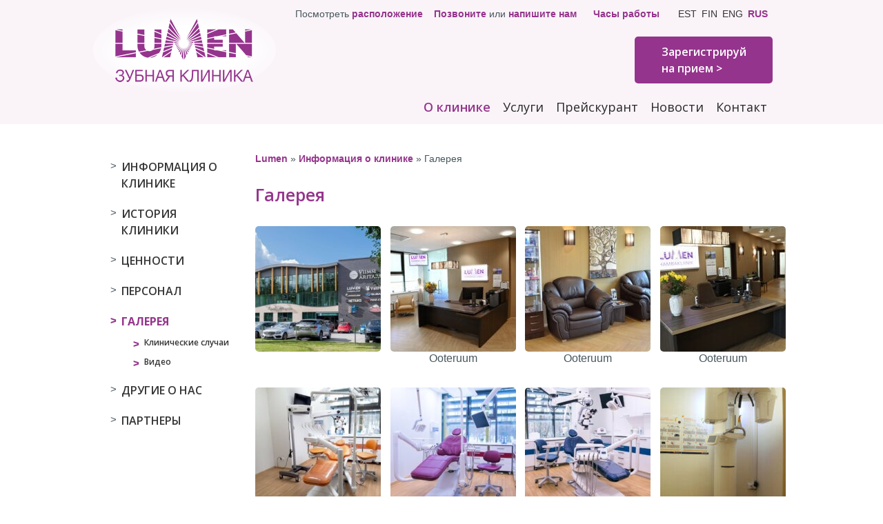

--- FILE ---
content_type: text/html; charset=UTF-8
request_url: https://www.lumen.ee/ru/o_klinike/galereja/
body_size: 15816
content:

<!DOCTYPE html>

<!--[if IE 7]>

<html class="ie ie7" lang="ru-RU">

<![endif]-->

<!--[if IE 8]>

<html class="ie ie8" lang="ru-RU">

<![endif]-->

<!--[if !(IE 7) | !(IE 8)  ]><!-->

<html lang="ru-RU">

<!--<![endif]-->

<head>
    <meta charset="UTF-8">
    <meta name="viewport" content="width=device-width, minimum-scale=1.0, maximum-scale=1.0"/>
    <meta name="geo.region" content="EE"/>
    <meta name="geo.position" content="59.507738;24.829881"/>
    <meta name="ICBM" content="59.507738, 24.829881"/>
    <meta name="geo.placename" content="Lumen hambakliinik, Randvere tee 11, Haabersti, Viimsi vald, Eesti" />    <title>
        Галерея - Зубная Клиника Lumen    </title>
    <meta name="google-site-verification" content="UvaumvcWhoFXEApRHYwmLIzvj8MVhd7alVFJtclMv9M"/>
    <link rel="profile" href="https://gmpg.org/xfn/11">
    <link rel="pingback" href="https://www.lumen.ee/xmlrpc.php">

    <!--[if lt IE 9]>

	<script src="https://www.lumen.ee/wp-content/themes/lumen/js/html5.js"></script>

	<![endif]-->
    <!-- <script src="//code.jquery.com/jquery-2.1.1.min.js"></script> -->
    <meta name='robots' content='index, follow, max-image-preview:large, max-snippet:-1, max-video-preview:-1' />
<script id="cookie-law-info-gcm-var-js">
var _ckyGcm = {"status":true,"default_settings":[{"analytics":"denied","advertisement":"denied","functional":"denied","necessary":"granted","ad_user_data":"denied","ad_personalization":"denied","regions":"All"}],"wait_for_update":2000,"url_passthrough":true,"ads_data_redaction":false}</script>
<script id="cookie-law-info-gcm-js" type="text/javascript" src="https://www.lumen.ee/wp-content/plugins/cookie-law-info/lite/frontend/js/gcm.min.js"></script> <script id="cookieyes" type="text/javascript" src="https://cdn-cookieyes.com/client_data/92c37f7a1d2306a189108247/script.js"></script>
	<!-- This site is optimized with the Yoast SEO plugin v26.7 - https://yoast.com/wordpress/plugins/seo/ -->
	<meta name="description" content="Стоматологическая клиника Lumen - клинические случаи, керамические коронки, керамические вкладки, керамические виниры." />
	<link rel="canonical" href="https://www.lumen.ee/ru/o_klinike/galereja/" />
	<meta property="og:locale" content="ru_RU" />
	<meta property="og:type" content="article" />
	<meta property="og:title" content="Галерея - Зубная Клиника Lumen" />
	<meta property="og:description" content="Стоматологическая клиника Lumen - клинические случаи, керамические коронки, керамические вкладки, керамические виниры." />
	<meta property="og:url" content="https://www.lumen.ee/ru/o_klinike/galereja/" />
	<meta property="og:site_name" content="Зубная Клиника Lumen" />
	<meta property="article:publisher" content="https://www.facebook.com/LumenHambakliinik" />
	<meta property="article:modified_time" content="2024-11-26T15:03:10+00:00" />
	<meta property="og:image" content="https://www.lumen.ee/wp-content/uploads/2023/06/Ooteruum-2-2-182x182.jpg" />
	<script type="application/ld+json" class="yoast-schema-graph">{"@context":"https://schema.org","@graph":[{"@type":"WebPage","@id":"https://www.lumen.ee/ru/o_klinike/galereja/","url":"https://www.lumen.ee/ru/o_klinike/galereja/","name":"Галерея - Зубная Клиника Lumen","isPartOf":{"@id":"https://www.lumen.ee/ru/#website"},"datePublished":"2014-04-02T19:07:08+00:00","dateModified":"2024-11-26T15:03:10+00:00","description":"Стоматологическая клиника Lumen - клинические случаи, керамические коронки, керамические вкладки, керамические виниры.","breadcrumb":{"@id":"https://www.lumen.ee/ru/o_klinike/galereja/#breadcrumb"},"inLanguage":"ru-RU","potentialAction":[{"@type":"ReadAction","target":["https://www.lumen.ee/ru/o_klinike/galereja/"]}]},{"@type":"BreadcrumbList","@id":"https://www.lumen.ee/ru/o_klinike/galereja/#breadcrumb","itemListElement":[{"@type":"ListItem","position":1,"name":"Lumen","item":"https://www.lumen.ee/ru/"},{"@type":"ListItem","position":2,"name":"Информация о клинике","item":"https://www.lumen.ee/ru/o_klinike/"},{"@type":"ListItem","position":3,"name":"Галерея"}]},{"@type":"WebSite","@id":"https://www.lumen.ee/ru/#website","url":"https://www.lumen.ee/ru/","name":"Зубная Клиника Lumen","description":"","publisher":{"@id":"https://www.lumen.ee/ru/#organization"},"alternateName":"LUMEN","potentialAction":[{"@type":"SearchAction","target":{"@type":"EntryPoint","urlTemplate":"https://www.lumen.ee/ru/?s={search_term_string}"},"query-input":{"@type":"PropertyValueSpecification","valueRequired":true,"valueName":"search_term_string"}}],"inLanguage":"ru-RU"},{"@type":"Organization","@id":"https://www.lumen.ee/ru/#organization","name":"Lumen Hambakliinik","url":"https://www.lumen.ee/ru/","logo":{"@type":"ImageObject","inLanguage":"ru-RU","@id":"https://www.lumen.ee/ru/#/schema/logo/image/","url":"https://www.lumen.ee/wp-content/uploads/2017/09/Lumen_logo_EST_300x137.jpg","contentUrl":"https://www.lumen.ee/wp-content/uploads/2017/09/Lumen_logo_EST_300x137.jpg","width":300,"height":137,"caption":"Lumen Hambakliinik"},"image":{"@id":"https://www.lumen.ee/ru/#/schema/logo/image/"},"sameAs":["https://www.facebook.com/LumenHambakliinik","https://www.youtube.com/user/LumenHambakliinik"]}]}</script>
	<!-- / Yoast SEO plugin. -->


<link rel='dns-prefetch' href='//challenges.cloudflare.com' />
<link rel='dns-prefetch' href='//fonts.googleapis.com' />
<link rel='dns-prefetch' href='//www.googletagmanager.com' />
<link href='https://fonts.gstatic.com' crossorigin rel='preconnect' />
<link rel="alternate" type="application/rss+xml" title="Зубная Клиника Lumen &raquo; Feed" href="https://www.lumen.ee/ru/feed/" />
<link rel="alternate" type="application/rss+xml" title="Зубная Клиника Lumen &raquo; Comments Feed" href="https://www.lumen.ee/ru/comments/feed/" />
<link rel="alternate" title="oEmbed (JSON)" type="application/json+oembed" href="https://www.lumen.ee/ru/wp-json/oembed/1.0/embed?url=https%3A%2F%2Fwww.lumen.ee%2Fru%2Fo_klinike%2Fgalereja%2F" />
<link rel="alternate" title="oEmbed (XML)" type="text/xml+oembed" href="https://www.lumen.ee/ru/wp-json/oembed/1.0/embed?url=https%3A%2F%2Fwww.lumen.ee%2Fru%2Fo_klinike%2Fgalereja%2F&#038;format=xml" />
<style id='wp-img-auto-sizes-contain-inline-css' type='text/css'>
img:is([sizes=auto i],[sizes^="auto," i]){contain-intrinsic-size:3000px 1500px}
/*# sourceURL=wp-img-auto-sizes-contain-inline-css */
</style>
<link rel='stylesheet' id='layerslider-css' href='https://www.lumen.ee/wp-content/plugins/LayerSlider/assets/static/layerslider/css/layerslider.css?ver=8.1.2' type='text/css' media='all' />
<link rel='stylesheet' id='wp-block-library-css' href='https://www.lumen.ee/wp-includes/css/dist/block-library/style.min.css?ver=6.9' type='text/css' media='all' />
<style id='global-styles-inline-css' type='text/css'>
:root{--wp--preset--aspect-ratio--square: 1;--wp--preset--aspect-ratio--4-3: 4/3;--wp--preset--aspect-ratio--3-4: 3/4;--wp--preset--aspect-ratio--3-2: 3/2;--wp--preset--aspect-ratio--2-3: 2/3;--wp--preset--aspect-ratio--16-9: 16/9;--wp--preset--aspect-ratio--9-16: 9/16;--wp--preset--color--black: #000000;--wp--preset--color--cyan-bluish-gray: #abb8c3;--wp--preset--color--white: #ffffff;--wp--preset--color--pale-pink: #f78da7;--wp--preset--color--vivid-red: #cf2e2e;--wp--preset--color--luminous-vivid-orange: #ff6900;--wp--preset--color--luminous-vivid-amber: #fcb900;--wp--preset--color--light-green-cyan: #7bdcb5;--wp--preset--color--vivid-green-cyan: #00d084;--wp--preset--color--pale-cyan-blue: #8ed1fc;--wp--preset--color--vivid-cyan-blue: #0693e3;--wp--preset--color--vivid-purple: #9b51e0;--wp--preset--gradient--vivid-cyan-blue-to-vivid-purple: linear-gradient(135deg,rgb(6,147,227) 0%,rgb(155,81,224) 100%);--wp--preset--gradient--light-green-cyan-to-vivid-green-cyan: linear-gradient(135deg,rgb(122,220,180) 0%,rgb(0,208,130) 100%);--wp--preset--gradient--luminous-vivid-amber-to-luminous-vivid-orange: linear-gradient(135deg,rgb(252,185,0) 0%,rgb(255,105,0) 100%);--wp--preset--gradient--luminous-vivid-orange-to-vivid-red: linear-gradient(135deg,rgb(255,105,0) 0%,rgb(207,46,46) 100%);--wp--preset--gradient--very-light-gray-to-cyan-bluish-gray: linear-gradient(135deg,rgb(238,238,238) 0%,rgb(169,184,195) 100%);--wp--preset--gradient--cool-to-warm-spectrum: linear-gradient(135deg,rgb(74,234,220) 0%,rgb(151,120,209) 20%,rgb(207,42,186) 40%,rgb(238,44,130) 60%,rgb(251,105,98) 80%,rgb(254,248,76) 100%);--wp--preset--gradient--blush-light-purple: linear-gradient(135deg,rgb(255,206,236) 0%,rgb(152,150,240) 100%);--wp--preset--gradient--blush-bordeaux: linear-gradient(135deg,rgb(254,205,165) 0%,rgb(254,45,45) 50%,rgb(107,0,62) 100%);--wp--preset--gradient--luminous-dusk: linear-gradient(135deg,rgb(255,203,112) 0%,rgb(199,81,192) 50%,rgb(65,88,208) 100%);--wp--preset--gradient--pale-ocean: linear-gradient(135deg,rgb(255,245,203) 0%,rgb(182,227,212) 50%,rgb(51,167,181) 100%);--wp--preset--gradient--electric-grass: linear-gradient(135deg,rgb(202,248,128) 0%,rgb(113,206,126) 100%);--wp--preset--gradient--midnight: linear-gradient(135deg,rgb(2,3,129) 0%,rgb(40,116,252) 100%);--wp--preset--font-size--small: 13px;--wp--preset--font-size--medium: 20px;--wp--preset--font-size--large: 36px;--wp--preset--font-size--x-large: 42px;--wp--preset--spacing--20: 0.44rem;--wp--preset--spacing--30: 0.67rem;--wp--preset--spacing--40: 1rem;--wp--preset--spacing--50: 1.5rem;--wp--preset--spacing--60: 2.25rem;--wp--preset--spacing--70: 3.38rem;--wp--preset--spacing--80: 5.06rem;--wp--preset--shadow--natural: 6px 6px 9px rgba(0, 0, 0, 0.2);--wp--preset--shadow--deep: 12px 12px 50px rgba(0, 0, 0, 0.4);--wp--preset--shadow--sharp: 6px 6px 0px rgba(0, 0, 0, 0.2);--wp--preset--shadow--outlined: 6px 6px 0px -3px rgb(255, 255, 255), 6px 6px rgb(0, 0, 0);--wp--preset--shadow--crisp: 6px 6px 0px rgb(0, 0, 0);}:where(.is-layout-flex){gap: 0.5em;}:where(.is-layout-grid){gap: 0.5em;}body .is-layout-flex{display: flex;}.is-layout-flex{flex-wrap: wrap;align-items: center;}.is-layout-flex > :is(*, div){margin: 0;}body .is-layout-grid{display: grid;}.is-layout-grid > :is(*, div){margin: 0;}:where(.wp-block-columns.is-layout-flex){gap: 2em;}:where(.wp-block-columns.is-layout-grid){gap: 2em;}:where(.wp-block-post-template.is-layout-flex){gap: 1.25em;}:where(.wp-block-post-template.is-layout-grid){gap: 1.25em;}.has-black-color{color: var(--wp--preset--color--black) !important;}.has-cyan-bluish-gray-color{color: var(--wp--preset--color--cyan-bluish-gray) !important;}.has-white-color{color: var(--wp--preset--color--white) !important;}.has-pale-pink-color{color: var(--wp--preset--color--pale-pink) !important;}.has-vivid-red-color{color: var(--wp--preset--color--vivid-red) !important;}.has-luminous-vivid-orange-color{color: var(--wp--preset--color--luminous-vivid-orange) !important;}.has-luminous-vivid-amber-color{color: var(--wp--preset--color--luminous-vivid-amber) !important;}.has-light-green-cyan-color{color: var(--wp--preset--color--light-green-cyan) !important;}.has-vivid-green-cyan-color{color: var(--wp--preset--color--vivid-green-cyan) !important;}.has-pale-cyan-blue-color{color: var(--wp--preset--color--pale-cyan-blue) !important;}.has-vivid-cyan-blue-color{color: var(--wp--preset--color--vivid-cyan-blue) !important;}.has-vivid-purple-color{color: var(--wp--preset--color--vivid-purple) !important;}.has-black-background-color{background-color: var(--wp--preset--color--black) !important;}.has-cyan-bluish-gray-background-color{background-color: var(--wp--preset--color--cyan-bluish-gray) !important;}.has-white-background-color{background-color: var(--wp--preset--color--white) !important;}.has-pale-pink-background-color{background-color: var(--wp--preset--color--pale-pink) !important;}.has-vivid-red-background-color{background-color: var(--wp--preset--color--vivid-red) !important;}.has-luminous-vivid-orange-background-color{background-color: var(--wp--preset--color--luminous-vivid-orange) !important;}.has-luminous-vivid-amber-background-color{background-color: var(--wp--preset--color--luminous-vivid-amber) !important;}.has-light-green-cyan-background-color{background-color: var(--wp--preset--color--light-green-cyan) !important;}.has-vivid-green-cyan-background-color{background-color: var(--wp--preset--color--vivid-green-cyan) !important;}.has-pale-cyan-blue-background-color{background-color: var(--wp--preset--color--pale-cyan-blue) !important;}.has-vivid-cyan-blue-background-color{background-color: var(--wp--preset--color--vivid-cyan-blue) !important;}.has-vivid-purple-background-color{background-color: var(--wp--preset--color--vivid-purple) !important;}.has-black-border-color{border-color: var(--wp--preset--color--black) !important;}.has-cyan-bluish-gray-border-color{border-color: var(--wp--preset--color--cyan-bluish-gray) !important;}.has-white-border-color{border-color: var(--wp--preset--color--white) !important;}.has-pale-pink-border-color{border-color: var(--wp--preset--color--pale-pink) !important;}.has-vivid-red-border-color{border-color: var(--wp--preset--color--vivid-red) !important;}.has-luminous-vivid-orange-border-color{border-color: var(--wp--preset--color--luminous-vivid-orange) !important;}.has-luminous-vivid-amber-border-color{border-color: var(--wp--preset--color--luminous-vivid-amber) !important;}.has-light-green-cyan-border-color{border-color: var(--wp--preset--color--light-green-cyan) !important;}.has-vivid-green-cyan-border-color{border-color: var(--wp--preset--color--vivid-green-cyan) !important;}.has-pale-cyan-blue-border-color{border-color: var(--wp--preset--color--pale-cyan-blue) !important;}.has-vivid-cyan-blue-border-color{border-color: var(--wp--preset--color--vivid-cyan-blue) !important;}.has-vivid-purple-border-color{border-color: var(--wp--preset--color--vivid-purple) !important;}.has-vivid-cyan-blue-to-vivid-purple-gradient-background{background: var(--wp--preset--gradient--vivid-cyan-blue-to-vivid-purple) !important;}.has-light-green-cyan-to-vivid-green-cyan-gradient-background{background: var(--wp--preset--gradient--light-green-cyan-to-vivid-green-cyan) !important;}.has-luminous-vivid-amber-to-luminous-vivid-orange-gradient-background{background: var(--wp--preset--gradient--luminous-vivid-amber-to-luminous-vivid-orange) !important;}.has-luminous-vivid-orange-to-vivid-red-gradient-background{background: var(--wp--preset--gradient--luminous-vivid-orange-to-vivid-red) !important;}.has-very-light-gray-to-cyan-bluish-gray-gradient-background{background: var(--wp--preset--gradient--very-light-gray-to-cyan-bluish-gray) !important;}.has-cool-to-warm-spectrum-gradient-background{background: var(--wp--preset--gradient--cool-to-warm-spectrum) !important;}.has-blush-light-purple-gradient-background{background: var(--wp--preset--gradient--blush-light-purple) !important;}.has-blush-bordeaux-gradient-background{background: var(--wp--preset--gradient--blush-bordeaux) !important;}.has-luminous-dusk-gradient-background{background: var(--wp--preset--gradient--luminous-dusk) !important;}.has-pale-ocean-gradient-background{background: var(--wp--preset--gradient--pale-ocean) !important;}.has-electric-grass-gradient-background{background: var(--wp--preset--gradient--electric-grass) !important;}.has-midnight-gradient-background{background: var(--wp--preset--gradient--midnight) !important;}.has-small-font-size{font-size: var(--wp--preset--font-size--small) !important;}.has-medium-font-size{font-size: var(--wp--preset--font-size--medium) !important;}.has-large-font-size{font-size: var(--wp--preset--font-size--large) !important;}.has-x-large-font-size{font-size: var(--wp--preset--font-size--x-large) !important;}
/*# sourceURL=global-styles-inline-css */
</style>

<style id='classic-theme-styles-inline-css' type='text/css'>
/*! This file is auto-generated */
.wp-block-button__link{color:#fff;background-color:#32373c;border-radius:9999px;box-shadow:none;text-decoration:none;padding:calc(.667em + 2px) calc(1.333em + 2px);font-size:1.125em}.wp-block-file__button{background:#32373c;color:#fff;text-decoration:none}
/*# sourceURL=/wp-includes/css/classic-themes.min.css */
</style>
<link rel='stylesheet' id='responsive-lightbox-swipebox-css' href='https://www.lumen.ee/wp-content/plugins/responsive-lightbox/assets/swipebox/swipebox.min.css?ver=1.5.2' type='text/css' media='all' />
<link rel='stylesheet' id='wpml-legacy-vertical-list-0-css' href='https://www.lumen.ee/wp-content/plugins/sitepress-multilingual-cms/templates/language-switchers/legacy-list-vertical/style.min.css?ver=1' type='text/css' media='all' />
<style id='wpml-legacy-vertical-list-0-inline-css' type='text/css'>
.wpml-ls-statics-shortcode_actions, .wpml-ls-statics-shortcode_actions .wpml-ls-sub-menu, .wpml-ls-statics-shortcode_actions a {border-color:#cdcdcd;}.wpml-ls-statics-shortcode_actions a, .wpml-ls-statics-shortcode_actions .wpml-ls-sub-menu a, .wpml-ls-statics-shortcode_actions .wpml-ls-sub-menu a:link, .wpml-ls-statics-shortcode_actions li:not(.wpml-ls-current-language) .wpml-ls-link, .wpml-ls-statics-shortcode_actions li:not(.wpml-ls-current-language) .wpml-ls-link:link {color:#444444;background-color:#ffffff;}.wpml-ls-statics-shortcode_actions .wpml-ls-sub-menu a:hover,.wpml-ls-statics-shortcode_actions .wpml-ls-sub-menu a:focus, .wpml-ls-statics-shortcode_actions .wpml-ls-sub-menu a:link:hover, .wpml-ls-statics-shortcode_actions .wpml-ls-sub-menu a:link:focus {color:#000000;background-color:#eeeeee;}.wpml-ls-statics-shortcode_actions .wpml-ls-current-language > a {color:#444444;background-color:#ffffff;}.wpml-ls-statics-shortcode_actions .wpml-ls-current-language:hover>a, .wpml-ls-statics-shortcode_actions .wpml-ls-current-language>a:focus {color:#000000;background-color:#eeeeee;}
/*# sourceURL=wpml-legacy-vertical-list-0-inline-css */
</style>
<link rel='stylesheet' id='lumen-fonts-css' href='https://fonts.googleapis.com/css?family=Open+Sans:400,600,700|Source+Sans+Pro:300,400,700,300i,400i,700i&#038;subset=cyrillic,latin' type='text/css' media='all' />
<link rel='stylesheet' id='bootstrap-css-css' href='https://www.lumen.ee/wp-content/themes/lumen/css/bootstrap.min.css?ver=6.9' type='text/css' media='all' />
<link rel='stylesheet' id='lumen-style-css' href='https://www.lumen.ee/wp-content/themes/lumen/style.css' type='text/css' media='all' />
<link rel='stylesheet' id='upw_theme_standard-css' href='https://www.lumen.ee/wp-content/plugins/ultimate-posts-widget/css/upw-theme-standard.min.css?ver=6.9' type='text/css' media='all' />
<link rel='stylesheet' id='fancybox-css' href='https://www.lumen.ee/wp-content/plugins/easy-fancybox/fancybox/1.5.4/jquery.fancybox.min.css?ver=6.9' type='text/css' media='screen' />
<style id='fancybox-inline-css' type='text/css'>
#fancybox-outer{background:#ffffff}#fancybox-content{background:#ffffff;border-color:#ffffff;color:#000000;}#fancybox-title,#fancybox-title-float-main{color:#fff}
/*# sourceURL=fancybox-inline-css */
</style>
<script type="text/javascript" src="https://www.lumen.ee/wp-includes/js/jquery/jquery.min.js?ver=3.7.1" id="jquery-core-js"></script>
<script type="text/javascript" src="https://www.lumen.ee/wp-includes/js/jquery/jquery-migrate.min.js?ver=3.4.1" id="jquery-migrate-js"></script>
<script type="text/javascript" src="https://www.lumen.ee/wp-content/plugins/responsive-lightbox/assets/dompurify/purify.min.js?ver=3.1.7" id="dompurify-js"></script>
<script type="text/javascript" id="responsive-lightbox-sanitizer-js-before">
/* <![CDATA[ */
window.RLG = window.RLG || {}; window.RLG.sanitizeAllowedHosts = ["youtube.com","www.youtube.com","youtu.be","vimeo.com","player.vimeo.com"];
//# sourceURL=responsive-lightbox-sanitizer-js-before
/* ]]> */
</script>
<script type="text/javascript" src="https://www.lumen.ee/wp-content/plugins/responsive-lightbox/js/sanitizer.js?ver=2.6.0" id="responsive-lightbox-sanitizer-js"></script>
<script type="text/javascript" src="https://www.lumen.ee/wp-content/plugins/responsive-lightbox/assets/swipebox/jquery.swipebox.min.js?ver=1.5.2" id="responsive-lightbox-swipebox-js"></script>
<script type="text/javascript" src="https://www.lumen.ee/wp-includes/js/underscore.min.js?ver=1.13.7" id="underscore-js"></script>
<script type="text/javascript" src="https://www.lumen.ee/wp-content/plugins/responsive-lightbox/assets/infinitescroll/infinite-scroll.pkgd.min.js?ver=4.0.1" id="responsive-lightbox-infinite-scroll-js"></script>
<script type="text/javascript" id="responsive-lightbox-js-before">
/* <![CDATA[ */
var rlArgs = {"script":"swipebox","selector":"lightbox","customEvents":"","activeGalleries":true,"animation":true,"hideCloseButtonOnMobile":false,"removeBarsOnMobile":false,"hideBars":false,"hideBarsDelay":3000,"videoMaxWidth":1080,"useSVG":true,"loopAtEnd":false,"woocommerce_gallery":false,"ajaxurl":"https:\/\/www.lumen.ee\/wp-admin\/admin-ajax.php","nonce":"4a02185408","preview":false,"postId":570,"scriptExtension":false};

//# sourceURL=responsive-lightbox-js-before
/* ]]> */
</script>
<script type="text/javascript" src="https://www.lumen.ee/wp-content/plugins/responsive-lightbox/js/front.js?ver=2.6.0" id="responsive-lightbox-js"></script>
<meta name="generator" content="Powered by LayerSlider 8.1.2 - Build Heros, Sliders, and Popups. Create Animations and Beautiful, Rich Web Content as Easy as Never Before on WordPress." />
<!-- LayerSlider updates and docs at: https://layerslider.com -->
<link rel="https://api.w.org/" href="https://www.lumen.ee/ru/wp-json/" /><link rel="alternate" title="JSON" type="application/json" href="https://www.lumen.ee/ru/wp-json/wp/v2/pages/570" /><meta name="generator" content="WordPress 6.9" />
<link rel='shortlink' href='https://www.lumen.ee/ru/?p=570' />
<meta name="generator" content="WPML ver:4.8.6 stt:1,15,18,47;" />
<meta name="generator" content="Site Kit by Google 1.168.0" /><style type="text/css" id="simple-css-output">*:focus{outline:none;}menu, ol, ul, p { margin-bottom: 25px;}.entry-content img.alignleft, .entry-content .wp-caption.alignleft{margin-left:0;}.entry-content img.alignright, .entry-content .wp-caption.alignright{margin-right:0;}.footer-note{height: auto;}.footer-note p{margin: 0;}/*Hide submenu on teenused > ilusüstid*/.parent-pageid-456 .sidebar-container .page_item_has_children .children, .page-id-456 .sidebar-container .page_item_has_children .children,.parent-pageid-602 .sidebar-container .page_item_has_children .children, .page-id-602 .sidebar-container .page_item_has_children .children,.parent-pageid-603 .sidebar-container .page_item_has_children .children, .page-id-603 .sidebar-container .page_item_has_children .children{display:none;}#reg_div #lahtiolekuajad1 table { float: left!important; max-width: 100%;}.head-asukoht{margin-bottom:30px;float:left;}.btn{background: #95348d;color:#fff;border-color:#95348d;outline:none;border-radius:5px;}pre{border:none;}.page-id-7054 .site-header .home-link, .parent-pageid-7054 .site-header .home-link,.page-id-7196 .site-header .home-link, .parent-pageid-7196 .site-header .home-link,.page-id-7197 .site-header .home-link, .parent-pageid-7197 .site-header .home-link { background: url('https://www.lumen.ee/wp-content/uploads/2018/11/LUMEN_BEAUTY.png') no-repeat center top;}.page-id-7054 .site-header .site-description, .parent-pageid-7054 .site-header .site-description,.page-id-7196 .site-header .site-description, .parent-pageid-7196 .site-header .site-description,.page-id-7197 .site-header .site-description, .parent-pageid-7197 .site-header .site-description { visibility:hidden; margin-top: -5px;}.page-id-7054 .site-header .site-description:before, .parent-pageid-7054 .site-header .site-description:before { content: "Teised imetlevad,\Avaid Sina tead!\A"; visibility: visible; white-space:pre;}.page-id-7196 .site-header .site-description:before, .parent-pageid-7196 .site-header .site-description:before,.page-id-7197 .site-header .site-description:before, .parent-pageid-7197 .site-header .site-description:before { content: "Others admire,\Aonly You know! \A"; visibility: visible; white-space:pre;}#pakkumised{ display: grid; grid-template-columns: 1fr 1fr; grid-gap: 10px;}@media only screen and (max-width: 567px) {#pakkumised{ grid-template-columns: 1fr;}}/*Layerslider*//*.ls-wrapper .ls-layer{ display:none !important; z-index: 1 !important;}.ls-wrapper{z-index: 100 !important;}html:lang(et) .ls-wrapper .et.ls-layer{ display:block !important; z-index: 200 !important;}html:lang(en) .ls-wrapper .en.ls-layer{ display:block !important; z-index: 200 !important;}html:lang(ru) .ls-wrapper .ru.ls-layer{ display:block !important; z-index: 200 !important;}*/.custom-banners-cycle-slideshow .cycle-slide{min-height: 320px;}#kiirlingid .rotatingBannerWidget .banner_wrapper .banner .banner_caption{ display: flex; flex-direction: column-reverse; justify-content: flex-end;}#kiirlingid .banner_wrapper .banner img {border-radius: 5px; margin-bottom: 15px;}#kiirlingid .banner.legacy_cta_position .banner_call_to_action{position: relative; bottom: auto;}.d-flex{display:flex;justify-content:space-around;flex-wrap:wrap;}@media only screen and (min-width: 567px) { .tablet-50 {max-width: 50%;}}.d-flex .hp-calendar-info{width:auto; float:none;}span.wpcf7-not-valid-tip {float: left;}/* Hinnakiri */.sp-tab__default-accordion > .sp-tab__nav-tabs > .sp-tab__nav-item.show .sp-tab__nav-link, .sp-tab__default-accordion > .sp-tab__nav-tabs > .sp-tab__nav-item .sp-tab__nav-link.sp-tab__active {background-color: #95348d !important;}.sp-tab__default-accordion > .sp-tab__nav-tabs .sp-tab__nav-link.sp-tab__active .sp-tab__tab_title {color: #fff !important;}.sp-tab__default-accordion > .sp-tab__nav-tabs > .sp-tab__nav-item .sp-tab__nav-link.sp-tab__active:hover .sp-tab__tab_title {color: #fff;}.sp-tab__default-accordion.sp-tab__lay-default label > .sp-tab__card-header {color: #95348d !important;}/*.sp-tab__default-accordion.sp-tab__lay-default > ul .sp-tab__nav-item label:hover .sp-tab__tab_title,.sp-tab__default-accordion.sp-tab__lay-default > ul .sp-tab__nav-item a:hover .sp-tab__tab_title {color: #95348d !important;}*/.sp-tab__nav-tabs .sp-tab__nav-link:focus, .sp-tab__nav-tabs .sp-tab__nav-link:hover {background-color: rgba(149, 53, 141, .05);}.sp-tab__default-accordion.sp-tab__lay-default label.collapsed > .sp-tab__card-header,.sp-tab__default-accordion.sp-tab__lay-default > .sp-tab__tab-content .sp-tab__tab-pane > label > .sp-tab__card-header {background-color: #95348d !important;color: #fff !important;}.sp-tab__default-accordion.sp-tab__lay-default .sp-tab__card label:after {color: #fff !important;}/* END OF: Hinnakiri */</style>
<!-- Google Tag Manager snippet added by Site Kit -->
<script type="text/javascript">
/* <![CDATA[ */

			( function( w, d, s, l, i ) {
				w[l] = w[l] || [];
				w[l].push( {'gtm.start': new Date().getTime(), event: 'gtm.js'} );
				var f = d.getElementsByTagName( s )[0],
					j = d.createElement( s ), dl = l != 'dataLayer' ? '&l=' + l : '';
				j.async = true;
				j.src = 'https://www.googletagmanager.com/gtm.js?id=' + i + dl;
				f.parentNode.insertBefore( j, f );
			} )( window, document, 'script', 'dataLayer', 'GTM-MV62CN5' );
			
/* ]]> */
</script>

<!-- End Google Tag Manager snippet added by Site Kit -->
<link rel="icon" href="https://www.lumen.ee/wp-content/uploads/2018/12/Lumen-fav-182x182.png" sizes="32x32" />
<link rel="icon" href="https://www.lumen.ee/wp-content/uploads/2018/12/Lumen-fav-300x300.png" sizes="192x192" />
<link rel="apple-touch-icon" href="https://www.lumen.ee/wp-content/uploads/2018/12/Lumen-fav-182x182.png" />
<meta name="msapplication-TileImage" content="https://www.lumen.ee/wp-content/uploads/2018/12/Lumen-fav-300x300.png" />
</head>
<body class="wp-singular page-template-default page page-id-570 page-parent page-child parent-pageid-873 wp-theme-lumen sidebar">

<div id="page" class="hfeed site">
            <header id="masthead" class="site-header" role="banner">
            <div id="header_top">
                <div id="topbar">
                    <div class="menu-toggle">
                        <span class="bar"></span>
                        <span class="bar"></span>
                        <span class="bar"></span>
                    </div>
                    <ul class="topright">
                        <li class="asukoht">
                            Посмотреть <a href="https://www.lumen.ee/ru/kontakt/">расположение</a>                        </li>
                        <li class="kontakt hides">
                            <p>
                                <a href="#text-5">Позвоните</a> или <a href="#text-5">напишите нам</a>                            </p>
                            <aside id="text-7" class="widget widget_text"><h3 class="widget-title">Контакт</h3>			<div class="textwidget"><table border="0" width="100px" cellpadding="2">
<tbody>
<tr>
<td style="text-align: left; float: left; white-space: normal;">Телефон:</td>
<th scope="row">+372 60 11 812</th>
</tr>
<tr>
<td style="text-align: left; float: left; white-space: normal;">Мобильный телефон:</td>
<th scope="row">+372 53 416 072</th>
</tr>
<tr>
<td style="text-align: left; float: left; white-space: normal;">Электронная почта:</td>
<th scope="row"><a href="mailto:info[at]lumen.ee">info[at]lumen.ee</a></th>
</tr>
</tbody>
</table>
<p><!-- Comment: e-posti rida kaob kogu aeg ära. Võta siit uuesti
<a href="mailto:info[at]lumen[dot]ee" class="kiri"></a>
Comment--></p>
</div>
		</aside>                        </li>
                        <li class="lahtiolekuajad hides">
                            <p><a href="#text-4">
                                    Часы работы                                </a></p>
                            <aside id="text-4" class="widget widget_text"><h3 class="widget-title">Часы работы</h3>			<div class="textwidget"><p>&nbsp;</p>
<table style="text-align: right; width: 200px; margin-bottom: 10px; margin-right: 10px;" border="0" cellpadding="2">
<tbody>
<tr>
<th style="text-align: left;" colspan="2"><strong>Зубная клиника Lumen</strong></th>
</tr>
<tr>
<td>Пн</td>
<th>08:00-19:00</th>
</tr>
<tr>
<td>Вт</td>
<th>08:00-19:00</th>
</tr>
<tr>
<td>Ср</td>
<th>08:00-19:00</th>
</tr>
<tr>
<td>Чт</td>
<th>08:00-19:00</th>
</tr>
<tr>
<td>Пт</td>
<th>08:00-19:00</th>
</tr>
<tr>
<td>Су</td>
<th>09:00-15:00</th>
</tr>
<p><!--


<tr>


<th style="text-align: left;" colspan="2"><strong>21.- 27.07.2025 ЗАКРЫТO</strong></th>


</tr>


--></tbody>
</table>
<p>&nbsp;</p>
<table style="text-align: right; width: 200px;" border="0" cellpadding="2">
<tbody>
<tr>
<th style="text-align: left;" colspan="2"><strong>Lumen СПА для зубов</strong></th>
</tr>
<tr>
<td>Пн</td>
<th>9:00-19:00</th>
</tr>
<tr>
<td>Вт</td>
<th>9:00-19:00</th>
</tr>
<tr>
<td>Ср</td>
<th>12:00-19:00</th>
</tr>
<tr>
<td>Чт</td>
<th>09:00-16:00</th>
</tr>
<tr>
<td>Пт</td>
<th>09:00-16:00</th>
</tr>
<tr>
<td>Су</td>
<th>ЗАКРЫТO</th>
</tr>
<p><!--


<tr>


<th style="text-align: left;" colspan="2"><strong>21.- 27.07.2025 ЗАКРЫТO</strong></th>


</tr>


--></tbody>
</table>
<p>&nbsp;</p>
<p><!--


<tr>


<td>27.12</td>




<th>09:00-19:00</th>




<td>27.12</td>




<th>ЗАКРЫТO</th>


</tr>




<tr>


<td>28.12</td>




<th>09:00-19:00</th>




<td>28.12</td>




<th>08:30-15:00</th>


</tr>




<tr>


<td>29.12</td>




<th>09:00-15:00</th>




<td>29.12</td>




<th>ЗАКРЫТO</th>


</tr>




<tr>


<td>31.12</td>




<th>09:00-15:00</th>




<td>31.12</td>




<th>ЗАКРЫТO</th>


</tr>


--></p>
</div>
		</aside>                        </li>
                        <li id="flags_language_selector">
                            <a href="https://www.lumen.ee/tutvustus/galerii/"><span class="lang_text">Est</span></a><a href="https://www.lumen.ee/fi/esittely/galleria/"><span class="lang_text">Fin</span></a><a href="https://www.lumen.ee/en/about-us/gallery/"><span class="lang_text">Eng</span></a><a href="#" class="current"><span class="lang_text">Rus</span></a>                        </li>
                    </ul>
                </div>
                <a class="home-link" href="https://www.lumen.ee/ru/"
                   title="Зубная Клиника Lumen" rel="home">
                    <h2 class="site-title">
                        Зубная Клиника Lumen                    </h2>
                    <h3 class="site-description">
                                            </h3>
                </a>

                <div id="regBtnArea">
                    <aside id="text-23" class="widget widget_text">			<div class="textwidget"><div><a class="registr" style="padding: 10px 25px 10px 39px;" href="https://www.lumen.ee/ru/kontakt/zaregistriruj-na-priem/"> Зарегистрирyй на прием &gt; </a></div>
</div>
		</aside>                </div>
                <div id="navbar" class="navbar">
                    <nav id="site-navigation" class="navigation main-navigation" role="navigation">
                        <a class="screen-reader-text skip-link" href="#content"
                           title="Skip to content">
                            Skip to content                        </a>
                        <div class="menu-peamenuu-russian-container"><ul id="menu-peamenuu-russian" class="nav-menu"><li id="menu-item-885" class="menu-item menu-item-type-post_type menu-item-object-page current-page-ancestor current-menu-ancestor current-menu-parent current-page-parent current_page_parent current_page_ancestor menu-item-has-children menu-item-885"><a href="https://www.lumen.ee/ru/o_klinike/">O клинике</a>
<ul class="sub-menu">
	<li id="menu-item-13195" class="menu-item menu-item-type-post_type menu-item-object-page current-page-ancestor current-page-parent menu-item-13195"><a href="https://www.lumen.ee/ru/o_klinike/">Информация о клинике</a></li>
	<li id="menu-item-12187" class="menu-item menu-item-type-post_type menu-item-object-page menu-item-12187"><a href="https://www.lumen.ee/ru/o_klinike/istorija-kliniki/">История клиники</a></li>
	<li id="menu-item-12188" class="menu-item menu-item-type-post_type menu-item-object-page menu-item-12188"><a href="https://www.lumen.ee/ru/o_klinike/personal/">Персонал</a></li>
	<li id="menu-item-12189" class="menu-item menu-item-type-post_type menu-item-object-page current-menu-item page_item page-item-570 current_page_item menu-item-has-children menu-item-12189"><a href="https://www.lumen.ee/ru/o_klinike/galereja/" aria-current="page">Галерея</a>
	<ul class="sub-menu">
		<li id="menu-item-12190" class="menu-item menu-item-type-post_type menu-item-object-page menu-item-12190"><a href="https://www.lumen.ee/ru/o_klinike/galereja/klinicheskie-sluchai/">Клинические случаи</a></li>
		<li id="menu-item-12191" class="menu-item menu-item-type-post_type menu-item-object-page menu-item-12191"><a href="https://www.lumen.ee/ru/o_klinike/galereja/video/">Видео</a></li>
	</ul>
</li>
	<li id="menu-item-12193" class="menu-item menu-item-type-post_type menu-item-object-page menu-item-12193"><a href="https://www.lumen.ee/ru/o_klinike/partnerid/">Партнеры</a></li>
</ul>
</li>
<li id="menu-item-11495" class="menu-item menu-item-type-post_type menu-item-object-page menu-item-has-children menu-item-11495"><a href="https://www.lumen.ee/ru/lechenie-zubov/">Услуги</a>
<ul class="sub-menu">
	<li id="menu-item-13196" class="menu-item menu-item-type-post_type menu-item-object-page menu-item-13196"><a href="https://www.lumen.ee/ru/lechenie-zubov/">Лечение зубов</a></li>
	<li id="menu-item-11315" class="menu-item menu-item-type-post_type menu-item-object-page menu-item-11315"><a href="https://www.lumen.ee/ru/lechenie-zubov/konsultatsija/">Консультация</a></li>
	<li id="menu-item-11316" class="menu-item menu-item-type-post_type menu-item-object-page menu-item-11316"><a href="https://www.lumen.ee/ru/lechenie-zubov/diagnostika/">Диагностика</a></li>
	<li id="menu-item-11318" class="menu-item menu-item-type-post_type menu-item-object-page menu-item-11318"><a href="https://www.lumen.ee/ru/lechenie-zubov/protezirovanie/">Протезирование</a></li>
	<li id="menu-item-11317" class="menu-item menu-item-type-post_type menu-item-object-page menu-item-11317"><a href="https://www.lumen.ee/ru/lechenie-zubov/hovoi-zub-v-totze-den/">Новый зуб в тот же день</a></li>
	<li id="menu-item-11319" class="menu-item menu-item-type-post_type menu-item-object-page menu-item-11319"><a href="https://www.lumen.ee/ru/lechenie-zubov/keramicheskie-koronki-vkladki/">Керамические коронки и вкладки</a></li>
	<li id="menu-item-11320" class="menu-item menu-item-type-post_type menu-item-object-page menu-item-11320"><a href="https://www.lumen.ee/ru/lechenie-zubov/lechenie-kornei-zubov/">Лечение корней зубов</a></li>
	<li id="menu-item-11321" class="menu-item menu-item-type-post_type menu-item-object-page menu-item-11321"><a href="https://www.lumen.ee/ru/lechenie-zubov/letsenie-pod-mikroskopom/">Лечение под микроскопом</a></li>
	<li id="menu-item-11323" class="menu-item menu-item-type-post_type menu-item-object-page menu-item-11323"><a href="https://www.lumen.ee/ru/lechenie-zubov/lechenie-djosen/">Лечение дёсен</a></li>
	<li id="menu-item-11322" class="menu-item menu-item-type-post_type menu-item-object-page menu-item-11322"><a href="https://www.lumen.ee/ru/lechenie-zubov/implantatsija/">Имплантация</a></li>
	<li id="menu-item-11324" class="menu-item menu-item-type-post_type menu-item-object-page menu-item-11324"><a href="https://www.lumen.ee/ru/lechenie-zubov/hirurgija/">Хирургия</a></li>
	<li id="menu-item-19681" class="menu-item menu-item-type-post_type menu-item-object-page menu-item-19681"><a href="https://www.lumen.ee/ru/lechenie-zubov/%d0%bb%d0%b5%d1%87%d0%b5%d0%bd%d0%b8%d0%b5-%d0%ba%d0%b0%d0%bf%d0%b0%d0%bc%d0%b8/">Лечение капами</a></li>
	<li id="menu-item-11325" class="menu-item menu-item-type-post_type menu-item-object-page menu-item-11325"><a href="https://www.lumen.ee/ru/lechenie-zubov/otbelivanie-zubov/">Отбеливание зубов</a></li>
	<li id="menu-item-11326" class="menu-item menu-item-type-post_type menu-item-object-page menu-item-11326"><a href="https://www.lumen.ee/ru/lechenie-zubov/paketi-ulibka/">Пакеты улыбка</a></li>
	<li id="menu-item-11327" class="menu-item menu-item-type-post_type menu-item-object-page menu-item-11327"><a href="https://www.lumen.ee/ru/lechenie-zubov/udalenie-zubnogo-kamnja/">Удаление зубного камня</a></li>
	<li id="menu-item-11328" class="menu-item menu-item-type-post_type menu-item-object-page menu-item-11328"><a href="https://www.lumen.ee/ru/lechenie-zubov/spa-dlja-zubov/">СПА для зубов</a></li>
</ul>
</li>
<li id="menu-item-767" class="menu-item menu-item-type-post_type menu-item-object-page menu-item-has-children menu-item-767"><a href="https://www.lumen.ee/ru/preiskurant/">Прейскурант</a>
<ul class="sub-menu">
	<li id="menu-item-12230" class="menu-item menu-item-type-post_type menu-item-object-page menu-item-12230"><a href="https://www.lumen.ee/ru/preiskurant/uslovja-oplati/">Условия оплаты</a></li>
	<li id="menu-item-12231" class="menu-item menu-item-type-post_type menu-item-object-page menu-item-12231"><a href="https://www.lumen.ee/ru/preiskurant/rassrochka/">Рассрочка</a></li>
	<li id="menu-item-12232" class="menu-item menu-item-type-post_type menu-item-object-page menu-item-12232"><a href="https://www.lumen.ee/ru/preiskurant/lechenie-zubov-deti/">Лечение зубов у детей</a></li>
	<li id="menu-item-12233" class="menu-item menu-item-type-post_type menu-item-object-page menu-item-12233"><a href="https://www.lumen.ee/ru/preiskurant/podarochnie-karti/">Подарочные карты</a></li>
</ul>
</li>
<li id="menu-item-8999" class="menu-item menu-item-type-post_type menu-item-object-page menu-item-has-children menu-item-8999"><a href="https://www.lumen.ee/ru/novosti/">Новости</a>
<ul class="sub-menu">
	<li id="menu-item-12234" class="menu-item menu-item-type-post_type menu-item-object-page menu-item-12234"><a href="https://www.lumen.ee/ru/novosti/soveti/">Советы</a></li>
</ul>
</li>
<li id="menu-item-1883" class="menu-item menu-item-type-post_type menu-item-object-page menu-item-1883"><a href="https://www.lumen.ee/ru/kontakt/">Контакт</a></li>
</ul></div>                    </nav>
                    <!-- #site-navigation -->
                </div>
                <!-- #navbar -->
            </div>

            <div id="register-sidebar">
                <aside id="text-23" class="widget widget_text">			<div class="textwidget"><div><a class="registr" style="padding: 10px 25px 10px 39px;" href="https://www.lumen.ee/ru/kontakt/zaregistriruj-na-priem/"> Зарегистрирyй на прием &gt; </a></div>
</div>
		</aside>            </div>
        </header>
    
    <!-- #masthead -->

    <div id="main" class="site-main">
	<div id="tertiary" class="sidebar-container" role="complementary">
		<div class="sidebar-inner">
			<div class="widget-area">
				<aside id="execphp-2" class="widget widget_execphp">			<div class="execphpwidget"><ul style="list-style-image:none;">
	<li class="page_item page-item-873 current_page_ancestor current_page_parent"><a href="https://www.lumen.ee/ru/o_klinike/">Информация о клинике</a></li>
<li class="page_item page-item-561"><a href="https://www.lumen.ee/ru/o_klinike/istorija-kliniki/">История клиники</a></li>
<li class="page_item page-item-19788"><a href="https://www.lumen.ee/ru/o_klinike/values/">Ценности</a></li>
<li class="page_item page-item-564"><a href="https://www.lumen.ee/ru/o_klinike/personal/">Персонал</a></li>
<li class="page_item page-item-570 page_item_has_children current_page_item"><a href="https://www.lumen.ee/ru/o_klinike/galereja/" aria-current="page">Галерея</a>
<ul class='children'>
	<li class="page_item page-item-3000"><a href="https://www.lumen.ee/ru/o_klinike/galereja/klinicheskie-sluchai/">Клинические случаи</a></li>
	<li class="page_item page-item-588"><a href="https://www.lumen.ee/ru/o_klinike/galereja/video/">Видео</a></li>
</ul>
</li>
<li class="page_item page-item-594"><a href="https://www.lumen.ee/ru/o_klinike/drugie-o-nas/">Другие о нас</a></li>
<li class="page_item page-item-600"><a href="https://www.lumen.ee/ru/o_klinike/partnerid/">Партнеры</a></li>
</ul></div>
		</aside>			</div><!-- .widget-area -->
		</div><!-- .sidebar-inner -->
	</div><!-- #tertiary -->
    <div id="primary" class="content-area">
        <div id="content" class="site-content" role="main">

                        
                <article id="post-570" class="post-570 page type-page status-publish hentry">
					<p id="breadcrumbs"><span><span><a href="https://www.lumen.ee/ru/">Lumen</a></span> » <span><a href="https://www.lumen.ee/ru/o_klinike/">Информация о клинике</a></span> » <span class="breadcrumb_last" aria-current="page">Галерея</span></span></p>                    <header class="entry-header">
                        
                        <h1 class="entry-title">Галерея</h1>
                    </header><!-- .entry-header -->

                    <div class="entry-content">
                        <div id='gallery-1' class='gallery galleryid-570 gallery-columns-4 gallery-size-thumbnail'><dl class='gallery-item'>
			<dt class='gallery-icon landscape'>
				<a href='https://www.lumen.ee/wp-content/uploads/2021/05/Lumen-71.jpg' title="" data-rl_title="" class="rl-gallery-link" data-rl_caption="" data-rel="lightbox-gallery-1"><img decoding="async" width="182" height="182" src="https://www.lumen.ee/wp-content/uploads/2021/05/Lumen-71-182x182.jpg" class="attachment-thumbnail size-thumbnail" alt="Hambakliinik Viimsi äritares" srcset="https://www.lumen.ee/wp-content/uploads/2021/05/Lumen-71-182x182.jpg 182w, https://www.lumen.ee/wp-content/uploads/2021/05/Lumen-71-500x500.jpg 500w" sizes="(max-width: 182px) 100vw, 182px" /></a>
			</dt></dl><dl class='gallery-item'>
			<dt class='gallery-icon landscape'>
				<a href='https://www.lumen.ee/wp-content/uploads/2023/06/Ooteruum-2-2-scaled.jpg' title="" data-rl_title="" class="rl-gallery-link" data-rl_caption="" data-rel="lightbox-gallery-1"><img decoding="async" width="182" height="182" src="https://www.lumen.ee/wp-content/uploads/2023/06/Ooteruum-2-2-182x182.jpg" class="attachment-thumbnail size-thumbnail" alt="" aria-describedby="gallery-1-13225" srcset="https://www.lumen.ee/wp-content/uploads/2023/06/Ooteruum-2-2-182x182.jpg 182w, https://www.lumen.ee/wp-content/uploads/2023/06/Ooteruum-2-2-500x500.jpg 500w" sizes="(max-width: 182px) 100vw, 182px" /></a>
			</dt>
				<dd class='wp-caption-text gallery-caption' id='gallery-1-13225'>
				Ooteruum
				</dd></dl><dl class='gallery-item'>
			<dt class='gallery-icon landscape'>
				<a href='https://www.lumen.ee/wp-content/uploads/2018/11/Ooteruum_4.jpg' title="" data-rl_title="" class="rl-gallery-link" data-rl_caption="" data-rel="lightbox-gallery-1"><img decoding="async" width="182" height="182" src="https://www.lumen.ee/wp-content/uploads/2018/11/Ooteruum_4-182x182.jpg" class="attachment-thumbnail size-thumbnail" alt="" aria-describedby="gallery-1-9151" srcset="https://www.lumen.ee/wp-content/uploads/2018/11/Ooteruum_4-182x182.jpg 182w, https://www.lumen.ee/wp-content/uploads/2018/11/Ooteruum_4-500x500.jpg 500w" sizes="(max-width: 182px) 100vw, 182px" /></a>
			</dt>
				<dd class='wp-caption-text gallery-caption' id='gallery-1-9151'>
				Ooteruum
				</dd></dl><dl class='gallery-item'>
			<dt class='gallery-icon landscape'>
				<a href='https://www.lumen.ee/wp-content/uploads/2023/06/Ooteruum-2-1-scaled.jpg' title="" data-rl_title="" class="rl-gallery-link" data-rl_caption="" data-rel="lightbox-gallery-1"><img loading="lazy" decoding="async" width="182" height="182" src="https://www.lumen.ee/wp-content/uploads/2023/06/Ooteruum-2-1-182x182.jpg" class="attachment-thumbnail size-thumbnail" alt="" aria-describedby="gallery-1-13229" srcset="https://www.lumen.ee/wp-content/uploads/2023/06/Ooteruum-2-1-182x182.jpg 182w, https://www.lumen.ee/wp-content/uploads/2023/06/Ooteruum-2-1-500x500.jpg 500w" sizes="auto, (max-width: 182px) 100vw, 182px" /></a>
			</dt>
				<dd class='wp-caption-text gallery-caption' id='gallery-1-13229'>
				Ooteruum
				</dd></dl><br style="clear: both" /><dl class='gallery-item'>
			<dt class='gallery-icon landscape'>
				<a href='https://www.lumen.ee/wp-content/uploads/2018/09/Kabinet-1_1024x798.jpg' title="" data-rl_title="" class="rl-gallery-link" data-rl_caption="" data-rel="lightbox-gallery-1"><img loading="lazy" decoding="async" width="182" height="182" src="https://www.lumen.ee/wp-content/uploads/2018/09/Kabinet-1_1024x798-182x182.jpg" class="attachment-thumbnail size-thumbnail" alt="" srcset="https://www.lumen.ee/wp-content/uploads/2018/09/Kabinet-1_1024x798-182x182.jpg 182w, https://www.lumen.ee/wp-content/uploads/2018/09/Kabinet-1_1024x798-500x500.jpg 500w" sizes="auto, (max-width: 182px) 100vw, 182px" /></a>
			</dt></dl><dl class='gallery-item'>
			<dt class='gallery-icon landscape'>
				<a href='https://www.lumen.ee/wp-content/uploads/2018/03/lumen_vaade_lilla_tuba.jpg' title="" data-rl_title="" class="rl-gallery-link" data-rl_caption="" data-rel="lightbox-gallery-1"><img loading="lazy" decoding="async" width="182" height="182" src="https://www.lumen.ee/wp-content/uploads/2018/03/lumen_vaade_lilla_tuba-182x182.jpg" class="attachment-thumbnail size-thumbnail" alt="" aria-describedby="gallery-1-13131" srcset="https://www.lumen.ee/wp-content/uploads/2018/03/lumen_vaade_lilla_tuba-182x182.jpg 182w, https://www.lumen.ee/wp-content/uploads/2018/03/lumen_vaade_lilla_tuba-500x500.jpg 500w" sizes="auto, (max-width: 182px) 100vw, 182px" /></a>
			</dt>
				<dd class='wp-caption-text gallery-caption' id='gallery-1-13131'>
				Kabinet 2
				</dd></dl><dl class='gallery-item'>
			<dt class='gallery-icon landscape'>
				<a href='https://www.lumen.ee/wp-content/uploads/2018/03/lumen_vaade_sinine_tuba.jpg' title="" data-rl_title="" class="rl-gallery-link" data-rl_caption="" data-rel="lightbox-gallery-1"><img loading="lazy" decoding="async" width="182" height="182" src="https://www.lumen.ee/wp-content/uploads/2018/03/lumen_vaade_sinine_tuba-182x182.jpg" class="attachment-thumbnail size-thumbnail" alt="Hambaravi" aria-describedby="gallery-1-10838" srcset="https://www.lumen.ee/wp-content/uploads/2018/03/lumen_vaade_sinine_tuba-182x182.jpg 182w, https://www.lumen.ee/wp-content/uploads/2018/03/lumen_vaade_sinine_tuba-500x500.jpg 500w" sizes="auto, (max-width: 182px) 100vw, 182px" /></a>
			</dt>
				<dd class='wp-caption-text gallery-caption' id='gallery-1-10838'>
				Kabinett 3
				</dd></dl><dl class='gallery-item'>
			<dt class='gallery-icon portrait'>
				<a href='https://www.lumen.ee/wp-content/uploads/2018/11/DSC_0418.jpg' title="" data-rl_title="" class="rl-gallery-link" data-rl_caption="" data-rel="lightbox-gallery-1"><img loading="lazy" decoding="async" width="182" height="182" src="https://www.lumen.ee/wp-content/uploads/2018/11/DSC_0418-182x182.jpg" class="attachment-thumbnail size-thumbnail" alt="" aria-describedby="gallery-1-9118" srcset="https://www.lumen.ee/wp-content/uploads/2018/11/DSC_0418-182x182.jpg 182w, https://www.lumen.ee/wp-content/uploads/2018/11/DSC_0418-500x500.jpg 500w" sizes="auto, (max-width: 182px) 100vw, 182px" /></a>
			</dt>
				<dd class='wp-caption-text gallery-caption' id='gallery-1-9118'>
				3D röntgen
				</dd></dl><br style="clear: both" /><dl class='gallery-item'>
			<dt class='gallery-icon portrait'>
				<a href='https://www.lumen.ee/wp-content/uploads/2018/11/DSC_0426.jpg' title="" data-rl_title="" class="rl-gallery-link" data-rl_caption="" data-rel="lightbox-gallery-1"><img loading="lazy" decoding="async" width="182" height="182" src="https://www.lumen.ee/wp-content/uploads/2018/11/DSC_0426-182x182.jpg" class="attachment-thumbnail size-thumbnail" alt="3D hambaröntgen" aria-describedby="gallery-1-9126" srcset="https://www.lumen.ee/wp-content/uploads/2018/11/DSC_0426-182x182.jpg 182w, https://www.lumen.ee/wp-content/uploads/2018/11/DSC_0426-500x500.jpg 500w" sizes="auto, (max-width: 182px) 100vw, 182px" /></a>
			</dt>
				<dd class='wp-caption-text gallery-caption' id='gallery-1-9126'>
				3D röntgen
				</dd></dl><dl class='gallery-item'>
			<dt class='gallery-icon landscape'>
				<a href='https://www.lumen.ee/wp-content/uploads/2018/11/DSC_0567.jpg' title="" data-rl_title="" class="rl-gallery-link" data-rl_caption="" data-rel="lightbox-gallery-1"><img loading="lazy" decoding="async" width="182" height="182" src="https://www.lumen.ee/wp-content/uploads/2018/11/DSC_0567-182x182.jpg" class="attachment-thumbnail size-thumbnail" alt="" aria-describedby="gallery-1-9098" srcset="https://www.lumen.ee/wp-content/uploads/2018/11/DSC_0567-182x182.jpg 182w, https://www.lumen.ee/wp-content/uploads/2018/11/DSC_0567-500x500.jpg 500w" sizes="auto, (max-width: 182px) 100vw, 182px" /></a>
			</dt>
				<dd class='wp-caption-text gallery-caption' id='gallery-1-9098'>
				Steriruum
				</dd></dl><dl class='gallery-item'>
			<dt class='gallery-icon landscape'>
				<a href='https://www.lumen.ee/wp-content/uploads/2018/11/DSC_0565.jpg' title="" data-rl_title="" class="rl-gallery-link" data-rl_caption="" data-rel="lightbox-gallery-1"><img loading="lazy" decoding="async" width="182" height="182" src="https://www.lumen.ee/wp-content/uploads/2018/11/DSC_0565-182x182.jpg" class="attachment-thumbnail size-thumbnail" alt="" aria-describedby="gallery-1-9094" srcset="https://www.lumen.ee/wp-content/uploads/2018/11/DSC_0565-182x182.jpg 182w, https://www.lumen.ee/wp-content/uploads/2018/11/DSC_0565-500x500.jpg 500w" sizes="auto, (max-width: 182px) 100vw, 182px" /></a>
			</dt>
				<dd class='wp-caption-text gallery-caption' id='gallery-1-9094'>
				Steriruum
				</dd></dl><dl class='gallery-item'>
			<dt class='gallery-icon landscape'>
				<a href='https://www.lumen.ee/wp-content/uploads/2018/09/Labor_1024x683.jpg' title="" data-rl_title="" class="rl-gallery-link" data-rl_caption="" data-rel="lightbox-gallery-1"><img loading="lazy" decoding="async" width="182" height="182" src="https://www.lumen.ee/wp-content/uploads/2018/09/Labor_1024x683-182x182.jpg" class="attachment-thumbnail size-thumbnail" alt="" srcset="https://www.lumen.ee/wp-content/uploads/2018/09/Labor_1024x683-182x182.jpg 182w, https://www.lumen.ee/wp-content/uploads/2018/09/Labor_1024x683-500x500.jpg 500w" sizes="auto, (max-width: 182px) 100vw, 182px" /></a>
			</dt></dl><br style="clear: both" /><dl class='gallery-item'>
			<dt class='gallery-icon landscape'>
				<a href='https://www.lumen.ee/wp-content/uploads/2021/06/Lumen-156.jpg' title="" data-rl_title="" class="rl-gallery-link" data-rl_caption="" data-rel="lightbox-gallery-1"><img loading="lazy" decoding="async" width="182" height="182" src="https://www.lumen.ee/wp-content/uploads/2021/06/Lumen-156-182x182.jpg" class="attachment-thumbnail size-thumbnail" alt="" srcset="https://www.lumen.ee/wp-content/uploads/2021/06/Lumen-156-182x182.jpg 182w, https://www.lumen.ee/wp-content/uploads/2021/06/Lumen-156-500x500.jpg 500w" sizes="auto, (max-width: 182px) 100vw, 182px" /></a>
			</dt></dl><dl class='gallery-item'>
			<dt class='gallery-icon landscape'>
				<a href='https://www.lumen.ee/wp-content/uploads/2021/06/Lumen-98.jpg' title="" data-rl_title="" class="rl-gallery-link" data-rl_caption="" data-rel="lightbox-gallery-1"><img loading="lazy" decoding="async" width="182" height="182" src="https://www.lumen.ee/wp-content/uploads/2021/06/Lumen-98-182x182.jpg" class="attachment-thumbnail size-thumbnail" alt="" srcset="https://www.lumen.ee/wp-content/uploads/2021/06/Lumen-98-182x182.jpg 182w, https://www.lumen.ee/wp-content/uploads/2021/06/Lumen-98-500x500.jpg 500w" sizes="auto, (max-width: 182px) 100vw, 182px" /></a>
			</dt></dl><dl class='gallery-item'>
			<dt class='gallery-icon landscape'>
				<a href='https://www.lumen.ee/wp-content/uploads/2021/06/Lumen-9.jpg' title="" data-rl_title="" class="rl-gallery-link" data-rl_caption="" data-rel="lightbox-gallery-1"><img loading="lazy" decoding="async" width="182" height="182" src="https://www.lumen.ee/wp-content/uploads/2021/06/Lumen-9-182x182.jpg" class="attachment-thumbnail size-thumbnail" alt="" srcset="https://www.lumen.ee/wp-content/uploads/2021/06/Lumen-9-182x182.jpg 182w, https://www.lumen.ee/wp-content/uploads/2021/06/Lumen-9-500x500.jpg 500w" sizes="auto, (max-width: 182px) 100vw, 182px" /></a>
			</dt></dl><dl class='gallery-item'>
			<dt class='gallery-icon landscape'>
				<a href='https://www.lumen.ee/wp-content/uploads/2021/06/Lumen-8.jpg' title="" data-rl_title="" class="rl-gallery-link" data-rl_caption="" data-rel="lightbox-gallery-1"><img loading="lazy" decoding="async" width="182" height="182" src="https://www.lumen.ee/wp-content/uploads/2021/06/Lumen-8-182x182.jpg" class="attachment-thumbnail size-thumbnail" alt="" srcset="https://www.lumen.ee/wp-content/uploads/2021/06/Lumen-8-182x182.jpg 182w, https://www.lumen.ee/wp-content/uploads/2021/06/Lumen-8-500x500.jpg 500w" sizes="auto, (max-width: 182px) 100vw, 182px" /></a>
			</dt></dl><br style="clear: both" /><dl class='gallery-item'>
			<dt class='gallery-icon landscape'>
				<a href='https://www.lumen.ee/wp-content/uploads/2015/03/Lumen-Hambakliinik-Registratuur.jpg' title="" data-rl_title="" class="rl-gallery-link" data-rl_caption="" data-rel="lightbox-gallery-1"><img loading="lazy" decoding="async" width="182" height="182" src="https://www.lumen.ee/wp-content/uploads/2015/03/Lumen-Hambakliinik-Registratuur-182x182.jpg" class="attachment-thumbnail size-thumbnail" alt="" aria-describedby="gallery-1-9173" srcset="https://www.lumen.ee/wp-content/uploads/2015/03/Lumen-Hambakliinik-Registratuur-182x182.jpg 182w, https://www.lumen.ee/wp-content/uploads/2015/03/Lumen-Hambakliinik-Registratuur-500x500.jpg 500w" sizes="auto, (max-width: 182px) 100vw, 182px" /></a>
			</dt>
				<dd class='wp-caption-text gallery-caption' id='gallery-1-9173'>
				Ooteruum
				</dd></dl><dl class='gallery-item'>
			<dt class='gallery-icon landscape'>
				<a href='https://www.lumen.ee/wp-content/uploads/2014/06/Lumen_Hambakliinik_registratuur.jpg' title="" data-rl_title="" class="rl-gallery-link" data-rl_caption="" data-rel="lightbox-gallery-1"><img loading="lazy" decoding="async" width="182" height="182" src="https://www.lumen.ee/wp-content/uploads/2014/06/Lumen_Hambakliinik_registratuur-182x182.jpg" class="attachment-thumbnail size-thumbnail" alt="" srcset="https://www.lumen.ee/wp-content/uploads/2014/06/Lumen_Hambakliinik_registratuur-182x182.jpg 182w, https://www.lumen.ee/wp-content/uploads/2014/06/Lumen_Hambakliinik_registratuur-500x500.jpg 500w" sizes="auto, (max-width: 182px) 100vw, 182px" /></a>
			</dt></dl><dl class='gallery-item'>
			<dt class='gallery-icon landscape'>
				<a href='https://www.lumen.ee/wp-content/uploads/2014/05/Punane-tuba_514.jpg' title="" data-rl_title="" class="rl-gallery-link" data-rl_caption="" data-rel="lightbox-gallery-1"><img loading="lazy" decoding="async" width="182" height="182" src="https://www.lumen.ee/wp-content/uploads/2014/05/Punane-tuba_514-182x182.jpg" class="attachment-thumbnail size-thumbnail" alt="" aria-describedby="gallery-1-9177" srcset="https://www.lumen.ee/wp-content/uploads/2014/05/Punane-tuba_514-182x182.jpg 182w, https://www.lumen.ee/wp-content/uploads/2014/05/Punane-tuba_514-300x300.jpg 300w, https://www.lumen.ee/wp-content/uploads/2014/05/Punane-tuba_514-500x500.jpg 500w, https://www.lumen.ee/wp-content/uploads/2014/05/Punane-tuba_514.jpg 700w" sizes="auto, (max-width: 182px) 100vw, 182px" /></a>
			</dt>
				<dd class='wp-caption-text gallery-caption' id='gallery-1-9177'>
				Punane kabinet
				</dd></dl><dl class='gallery-item'>
			<dt class='gallery-icon landscape'>
				<a href='https://www.lumen.ee/wp-content/uploads/2015/03/Lumen-Hambakliinik-apelsini-kabinet.jpg' title="" data-rl_title="" class="rl-gallery-link" data-rl_caption="" data-rel="lightbox-gallery-1"><img loading="lazy" decoding="async" width="182" height="182" src="https://www.lumen.ee/wp-content/uploads/2015/03/Lumen-Hambakliinik-apelsini-kabinet-182x182.jpg" class="attachment-thumbnail size-thumbnail" alt="" aria-describedby="gallery-1-9180" srcset="https://www.lumen.ee/wp-content/uploads/2015/03/Lumen-Hambakliinik-apelsini-kabinet-182x182.jpg 182w, https://www.lumen.ee/wp-content/uploads/2015/03/Lumen-Hambakliinik-apelsini-kabinet-500x500.jpg 500w" sizes="auto, (max-width: 182px) 100vw, 182px" /></a>
			</dt>
				<dd class='wp-caption-text gallery-caption' id='gallery-1-9180'>
				Oraznž kabinet
				</dd></dl><br style="clear: both" /><dl class='gallery-item'>
			<dt class='gallery-icon landscape'>
				<a href='https://www.lumen.ee/wp-content/uploads/2014/05/Panoraam1.jpg' title="" data-rl_title="" class="rl-gallery-link" data-rl_caption="" data-rel="lightbox-gallery-1"><img loading="lazy" decoding="async" width="182" height="182" src="https://www.lumen.ee/wp-content/uploads/2014/05/Panoraam1-182x182.jpg" class="attachment-thumbnail size-thumbnail" alt="Панорамный снимок зубов 3d" /></a>
			</dt></dl><dl class='gallery-item'>
			<dt class='gallery-icon landscape'>
				<a href='https://www.lumen.ee/wp-content/uploads/2014/05/Implantatsioon1-e1402655337632.jpg' title="" data-rl_title="" class="rl-gallery-link" data-rl_caption="" data-rel="lightbox-gallery-1"><img loading="lazy" decoding="async" width="182" height="182" src="https://www.lumen.ee/wp-content/uploads/2014/05/Implantatsioon1-e1402655337632-182x182.jpg" class="attachment-thumbnail size-thumbnail" alt="Хирургия зубов" srcset="https://www.lumen.ee/wp-content/uploads/2014/05/Implantatsioon1-e1402655337632-182x182.jpg 182w, https://www.lumen.ee/wp-content/uploads/2014/05/Implantatsioon1-e1402655337632-500x500.jpg 500w" sizes="auto, (max-width: 182px) 100vw, 182px" /></a>
			</dt></dl><dl class='gallery-item'>
			<dt class='gallery-icon landscape'>
				<a href='https://www.lumen.ee/wp-content/uploads/2017/03/Lumen_naeratus-avab-uksed.jpg' title="" data-rl_title="" class="rl-gallery-link" data-rl_caption="" data-rel="lightbox-gallery-1"><img loading="lazy" decoding="async" width="182" height="182" src="https://www.lumen.ee/wp-content/uploads/2017/03/Lumen_naeratus-avab-uksed-182x182.jpg" class="attachment-thumbnail size-thumbnail" alt="" aria-describedby="gallery-1-9198" srcset="https://www.lumen.ee/wp-content/uploads/2017/03/Lumen_naeratus-avab-uksed-182x182.jpg 182w, https://www.lumen.ee/wp-content/uploads/2017/03/Lumen_naeratus-avab-uksed-500x500.jpg 500w" sizes="auto, (max-width: 182px) 100vw, 182px" /></a>
			</dt>
				<dd class='wp-caption-text gallery-caption' id='gallery-1-9198'>
				Dr. Merike Immato
				</dd></dl><dl class='gallery-item'>
			<dt class='gallery-icon landscape'>
				<a href='https://www.lumen.ee/wp-content/uploads/2014/06/Lumen_Hambakliinik_konsultatsioon.jpg' title="" data-rl_title="" class="rl-gallery-link" data-rl_caption="" data-rel="lightbox-gallery-1"><img loading="lazy" decoding="async" width="182" height="182" src="https://www.lumen.ee/wp-content/uploads/2014/06/Lumen_Hambakliinik_konsultatsioon-182x182.jpg" class="attachment-thumbnail size-thumbnail" alt="" aria-describedby="gallery-1-9201" /></a>
			</dt>
				<dd class='wp-caption-text gallery-caption' id='gallery-1-9201'>
				Dr. Meike Immato
				</dd></dl><br style="clear: both" /><dl class='gallery-item'>
			<dt class='gallery-icon landscape'>
				<a href='https://www.lumen.ee/wp-content/uploads/2017/03/Lumen_juureravi_mikroskoop_1.jpg' title="" data-rl_title="" class="rl-gallery-link" data-rl_caption="" data-rel="lightbox-gallery-1"><img loading="lazy" decoding="async" width="182" height="182" src="https://www.lumen.ee/wp-content/uploads/2017/03/Lumen_juureravi_mikroskoop_1-182x182.jpg" class="attachment-thumbnail size-thumbnail" alt="Лечение корней зубов" aria-describedby="gallery-1-9204" srcset="https://www.lumen.ee/wp-content/uploads/2017/03/Lumen_juureravi_mikroskoop_1-182x182.jpg 182w, https://www.lumen.ee/wp-content/uploads/2017/03/Lumen_juureravi_mikroskoop_1-500x500.jpg 500w" sizes="auto, (max-width: 182px) 100vw, 182px" /></a>
			</dt>
				<dd class='wp-caption-text gallery-caption' id='gallery-1-9204'>
				Töö mikroskoobiga
				</dd></dl><dl class='gallery-item'>
			<dt class='gallery-icon landscape'>
				<a href='https://www.lumen.ee/wp-content/uploads/2017/03/Lumen_juureravi_mikroskoop_2.jpg' title="" data-rl_title="" class="rl-gallery-link" data-rl_caption="" data-rel="lightbox-gallery-1"><img loading="lazy" decoding="async" width="182" height="182" src="https://www.lumen.ee/wp-content/uploads/2017/03/Lumen_juureravi_mikroskoop_2-182x182.jpg" class="attachment-thumbnail size-thumbnail" alt="Лечение корней под микроскопом" srcset="https://www.lumen.ee/wp-content/uploads/2017/03/Lumen_juureravi_mikroskoop_2-182x182.jpg 182w, https://www.lumen.ee/wp-content/uploads/2017/03/Lumen_juureravi_mikroskoop_2-500x500.jpg 500w" sizes="auto, (max-width: 182px) 100vw, 182px" /></a>
			</dt></dl><dl class='gallery-item'>
			<dt class='gallery-icon landscape'>
				<a href='https://www.lumen.ee/wp-content/uploads/2015/03/Lumen-Hambakliinik-dr_Kylliki_Reino.jpg' title="" data-rl_title="" class="rl-gallery-link" data-rl_caption="" data-rel="lightbox-gallery-1"><img loading="lazy" decoding="async" width="182" height="182" src="https://www.lumen.ee/wp-content/uploads/2015/03/Lumen-Hambakliinik-dr_Kylliki_Reino-182x182.jpg" class="attachment-thumbnail size-thumbnail" alt="" aria-describedby="gallery-1-9210" srcset="https://www.lumen.ee/wp-content/uploads/2015/03/Lumen-Hambakliinik-dr_Kylliki_Reino-182x182.jpg 182w, https://www.lumen.ee/wp-content/uploads/2015/03/Lumen-Hambakliinik-dr_Kylliki_Reino-500x500.jpg 500w" sizes="auto, (max-width: 182px) 100vw, 182px" /></a>
			</dt>
				<dd class='wp-caption-text gallery-caption' id='gallery-1-9210'>
				Dr. Külliki Reino
				</dd></dl><dl class='gallery-item'>
			<dt class='gallery-icon landscape'>
				<a href='https://www.lumen.ee/wp-content/uploads/2014/06/Kairit-Kaasik.jpg' title="" data-rl_title="" class="rl-gallery-link" data-rl_caption="" data-rel="lightbox-gallery-1"><img loading="lazy" decoding="async" width="182" height="182" src="https://www.lumen.ee/wp-content/uploads/2014/06/Kairit-Kaasik-182x182.jpg" class="attachment-thumbnail size-thumbnail" alt="" aria-describedby="gallery-1-9225" srcset="https://www.lumen.ee/wp-content/uploads/2014/06/Kairit-Kaasik-182x182.jpg 182w, https://www.lumen.ee/wp-content/uploads/2014/06/Kairit-Kaasik-500x500.jpg 500w" sizes="auto, (max-width: 182px) 100vw, 182px" /></a>
			</dt>
				<dd class='wp-caption-text gallery-caption' id='gallery-1-9225'>
				Kairit Kaasik
				</dd></dl><br style="clear: both" /><dl class='gallery-item'>
			<dt class='gallery-icon portrait'>
				<a href='https://www.lumen.ee/wp-content/uploads/2015/03/Lumen-Hambakliinik-Hegne-Raud.jpg' title="" data-rl_title="" class="rl-gallery-link" data-rl_caption="" data-rel="lightbox-gallery-1"><img loading="lazy" decoding="async" width="182" height="182" src="https://www.lumen.ee/wp-content/uploads/2015/03/Lumen-Hambakliinik-Hegne-Raud-182x182.jpg" class="attachment-thumbnail size-thumbnail" alt="" aria-describedby="gallery-1-9231" srcset="https://www.lumen.ee/wp-content/uploads/2015/03/Lumen-Hambakliinik-Hegne-Raud-182x182.jpg 182w, https://www.lumen.ee/wp-content/uploads/2015/03/Lumen-Hambakliinik-Hegne-Raud-500x500.jpg 500w" sizes="auto, (max-width: 182px) 100vw, 182px" /></a>
			</dt>
				<dd class='wp-caption-text gallery-caption' id='gallery-1-9231'>
				Hegne Raud
				</dd></dl><dl class='gallery-item'>
			<dt class='gallery-icon landscape'>
				<a href='https://www.lumen.ee/wp-content/uploads/2014/05/Cerec.jpg' title="" data-rl_title="" class="rl-gallery-link" data-rl_caption="" data-rel="lightbox-gallery-1"><img loading="lazy" decoding="async" width="182" height="182" src="https://www.lumen.ee/wp-content/uploads/2014/05/Cerec-182x182.jpg" class="attachment-thumbnail size-thumbnail" alt="" aria-describedby="gallery-1-9237" /></a>
			</dt>
				<dd class='wp-caption-text gallery-caption' id='gallery-1-9237'>
				Cerec
				</dd></dl><dl class='gallery-item'>
			<dt class='gallery-icon landscape'>
				<a href='https://www.lumen.ee/wp-content/uploads/2014/06/Cerec-CAD-CAM.jpg' title="" data-rl_title="" class="rl-gallery-link" data-rl_caption="" data-rel="lightbox-gallery-1"><img loading="lazy" decoding="async" width="182" height="182" src="https://www.lumen.ee/wp-content/uploads/2014/06/Cerec-CAD-CAM-182x182.jpg" class="attachment-thumbnail size-thumbnail" alt="" aria-describedby="gallery-1-9240" srcset="https://www.lumen.ee/wp-content/uploads/2014/06/Cerec-CAD-CAM-182x182.jpg 182w, https://www.lumen.ee/wp-content/uploads/2014/06/Cerec-CAD-CAM-500x500.jpg 500w" sizes="auto, (max-width: 182px) 100vw, 182px" /></a>
			</dt>
				<dd class='wp-caption-text gallery-caption' id='gallery-1-9240'>
				Cerec
				</dd></dl><dl class='gallery-item'>
			<dt class='gallery-icon landscape'>
				<a href='https://www.lumen.ee/wp-content/uploads/2017/03/Lumen_Cerec_MCXL.jpg' title="" data-rl_title="" class="rl-gallery-link" data-rl_caption="" data-rel="lightbox-gallery-1"><img loading="lazy" decoding="async" width="182" height="182" src="https://www.lumen.ee/wp-content/uploads/2017/03/Lumen_Cerec_MCXL-182x182.jpg" class="attachment-thumbnail size-thumbnail" alt="" aria-describedby="gallery-1-9243" srcset="https://www.lumen.ee/wp-content/uploads/2017/03/Lumen_Cerec_MCXL-182x182.jpg 182w, https://www.lumen.ee/wp-content/uploads/2017/03/Lumen_Cerec_MCXL-500x500.jpg 500w" sizes="auto, (max-width: 182px) 100vw, 182px" /></a>
			</dt>
				<dd class='wp-caption-text gallery-caption' id='gallery-1-9243'>
				Cerec
				</dd></dl><br style="clear: both" /><dl class='gallery-item'>
			<dt class='gallery-icon landscape'>
				<a href='https://www.lumen.ee/wp-content/uploads/2014/06/Lumen_Hambakliinik_Cerec_keraamiline_kroon.jpg' title="" data-rl_title="" class="rl-gallery-link" data-rl_caption="" data-rel="lightbox-gallery-1"><img loading="lazy" decoding="async" width="182" height="182" src="https://www.lumen.ee/wp-content/uploads/2014/06/Lumen_Hambakliinik_Cerec_keraamiline_kroon-182x182.jpg" class="attachment-thumbnail size-thumbnail" alt="" aria-describedby="gallery-1-9246" /></a>
			</dt>
				<dd class='wp-caption-text gallery-caption' id='gallery-1-9246'>
				Cerec keraamiline kroon
				</dd></dl><dl class='gallery-item'>
			<dt class='gallery-icon landscape'>
				<a href='https://www.lumen.ee/wp-content/uploads/2019/10/Assistendi-tööpõld.jpg' title="" data-rl_title="" class="rl-gallery-link" data-rl_caption="" data-rel="lightbox-gallery-1"><img loading="lazy" decoding="async" width="182" height="182" src="https://www.lumen.ee/wp-content/uploads/2019/10/Assistendi-tööpõld-182x182.jpg" class="attachment-thumbnail size-thumbnail" alt="" srcset="https://www.lumen.ee/wp-content/uploads/2019/10/Assistendi-tööpõld-182x182.jpg 182w, https://www.lumen.ee/wp-content/uploads/2019/10/Assistendi-tööpõld-500x500.jpg 500w" sizes="auto, (max-width: 182px) 100vw, 182px" /></a>
			</dt></dl><dl class='gallery-item'>
			<dt class='gallery-icon landscape'>
				<a href='https://www.lumen.ee/wp-content/uploads/2019/10/Hammaste-valgendamine-miks-ka-mitte.jpg' title="" data-rl_title="" class="rl-gallery-link" data-rl_caption="" data-rel="lightbox-gallery-1"><img loading="lazy" decoding="async" width="182" height="182" src="https://www.lumen.ee/wp-content/uploads/2019/10/Hammaste-valgendamine-miks-ka-mitte-182x182.jpg" class="attachment-thumbnail size-thumbnail" alt="" srcset="https://www.lumen.ee/wp-content/uploads/2019/10/Hammaste-valgendamine-miks-ka-mitte-182x182.jpg 182w, https://www.lumen.ee/wp-content/uploads/2019/10/Hammaste-valgendamine-miks-ka-mitte-500x500.jpg 500w" sizes="auto, (max-width: 182px) 100vw, 182px" /></a>
			</dt></dl><dl class='gallery-item'>
			<dt class='gallery-icon portrait'>
				<a href='https://www.lumen.ee/wp-content/uploads/2021/06/Lumen-3-scaled.jpg' title="" data-rl_title="" class="rl-gallery-link" data-rl_caption="" data-rel="lightbox-gallery-1"><img loading="lazy" decoding="async" width="182" height="182" src="https://www.lumen.ee/wp-content/uploads/2021/06/Lumen-3-182x182.jpg" class="attachment-thumbnail size-thumbnail" alt="" srcset="https://www.lumen.ee/wp-content/uploads/2021/06/Lumen-3-182x182.jpg 182w, https://www.lumen.ee/wp-content/uploads/2021/06/Lumen-3-500x500.jpg 500w" sizes="auto, (max-width: 182px) 100vw, 182px" /></a>
			</dt></dl><br style="clear: both" /><dl class='gallery-item'>
			<dt class='gallery-icon portrait'>
				<a href='https://www.lumen.ee/wp-content/uploads/2021/06/Lumen-31-scaled.jpg' title="" data-rl_title="" class="rl-gallery-link" data-rl_caption="" data-rel="lightbox-gallery-1"><img loading="lazy" decoding="async" width="182" height="182" src="https://www.lumen.ee/wp-content/uploads/2021/06/Lumen-31-182x182.jpg" class="attachment-thumbnail size-thumbnail" alt="" srcset="https://www.lumen.ee/wp-content/uploads/2021/06/Lumen-31-182x182.jpg 182w, https://www.lumen.ee/wp-content/uploads/2021/06/Lumen-31-500x500.jpg 500w" sizes="auto, (max-width: 182px) 100vw, 182px" /></a>
			</dt></dl><dl class='gallery-item'>
			<dt class='gallery-icon portrait'>
				<a href='https://www.lumen.ee/wp-content/uploads/2021/06/Lumen-68-scaled.jpg' title="" data-rl_title="" class="rl-gallery-link" data-rl_caption="" data-rel="lightbox-gallery-1"><img loading="lazy" decoding="async" width="182" height="182" src="https://www.lumen.ee/wp-content/uploads/2021/06/Lumen-68-182x182.jpg" class="attachment-thumbnail size-thumbnail" alt="" srcset="https://www.lumen.ee/wp-content/uploads/2021/06/Lumen-68-182x182.jpg 182w, https://www.lumen.ee/wp-content/uploads/2021/06/Lumen-68-500x500.jpg 500w" sizes="auto, (max-width: 182px) 100vw, 182px" /></a>
			</dt></dl><dl class='gallery-item'>
			<dt class='gallery-icon portrait'>
				<a href='https://www.lumen.ee/wp-content/uploads/2021/06/Lumen-132-scaled.jpg' title="" data-rl_title="" class="rl-gallery-link" data-rl_caption="" data-rel="lightbox-gallery-1"><img loading="lazy" decoding="async" width="182" height="182" src="https://www.lumen.ee/wp-content/uploads/2021/06/Lumen-132-182x182.jpg" class="attachment-thumbnail size-thumbnail" alt="" srcset="https://www.lumen.ee/wp-content/uploads/2021/06/Lumen-132-182x182.jpg 182w, https://www.lumen.ee/wp-content/uploads/2021/06/Lumen-132-500x500.jpg 500w" sizes="auto, (max-width: 182px) 100vw, 182px" /></a>
			</dt></dl><dl class='gallery-item'>
			<dt class='gallery-icon portrait'>
				<a href='https://www.lumen.ee/wp-content/uploads/2021/06/Lumen-52-scaled.jpg' title="" data-rl_title="" class="rl-gallery-link" data-rl_caption="" data-rel="lightbox-gallery-1"><img loading="lazy" decoding="async" width="182" height="182" src="https://www.lumen.ee/wp-content/uploads/2021/06/Lumen-52-182x182.jpg" class="attachment-thumbnail size-thumbnail" alt="" srcset="https://www.lumen.ee/wp-content/uploads/2021/06/Lumen-52-182x182.jpg 182w, https://www.lumen.ee/wp-content/uploads/2021/06/Lumen-52-500x500.jpg 500w" sizes="auto, (max-width: 182px) 100vw, 182px" /></a>
			</dt></dl><br style="clear: both" /><dl class='gallery-item'>
			<dt class='gallery-icon portrait'>
				<a href='https://www.lumen.ee/wp-content/uploads/2021/06/Lumen-93-scaled.jpg' title="" data-rl_title="" class="rl-gallery-link" data-rl_caption="" data-rel="lightbox-gallery-1"><img loading="lazy" decoding="async" width="182" height="182" src="https://www.lumen.ee/wp-content/uploads/2021/06/Lumen-93-182x182.jpg" class="attachment-thumbnail size-thumbnail" alt="" srcset="https://www.lumen.ee/wp-content/uploads/2021/06/Lumen-93-182x182.jpg 182w, https://www.lumen.ee/wp-content/uploads/2021/06/Lumen-93-500x500.jpg 500w" sizes="auto, (max-width: 182px) 100vw, 182px" /></a>
			</dt></dl><dl class='gallery-item'>
			<dt class='gallery-icon landscape'>
				<a href='https://www.lumen.ee/wp-content/uploads/2023/01/Dr.-Majevski-toohoos-3.jpg' title="" data-rl_title="" class="rl-gallery-link" data-rl_caption="" data-rel="lightbox-gallery-1"><img loading="lazy" decoding="async" width="182" height="182" src="https://www.lumen.ee/wp-content/uploads/2023/01/Dr.-Majevski-toohoos-3-182x182.jpg" class="attachment-thumbnail size-thumbnail" alt="" srcset="https://www.lumen.ee/wp-content/uploads/2023/01/Dr.-Majevski-toohoos-3-182x182.jpg 182w, https://www.lumen.ee/wp-content/uploads/2023/01/Dr.-Majevski-toohoos-3-500x500.jpg 500w" sizes="auto, (max-width: 182px) 100vw, 182px" /></a>
			</dt></dl><dl class='gallery-item'>
			<dt class='gallery-icon portrait'>
				<a href='https://www.lumen.ee/wp-content/uploads/2024/11/Majevski-toohoos-4.jpg' title="" data-rl_title="" class="rl-gallery-link" data-rl_caption="" data-rel="lightbox-gallery-1"><img loading="lazy" decoding="async" width="182" height="182" src="https://www.lumen.ee/wp-content/uploads/2024/11/Majevski-toohoos-4-182x182.jpg" class="attachment-thumbnail size-thumbnail" alt="" /></a>
			</dt></dl><dl class='gallery-item'>
			<dt class='gallery-icon portrait'>
				<a href='https://www.lumen.ee/wp-content/uploads/2023/01/Ilana-tooli-korval-seismas-2.jpg' title="" data-rl_title="" class="rl-gallery-link" data-rl_caption="" data-rel="lightbox-gallery-1"><img loading="lazy" decoding="async" width="182" height="182" src="https://www.lumen.ee/wp-content/uploads/2023/01/Ilana-tooli-korval-seismas-2-182x182.jpg" class="attachment-thumbnail size-thumbnail" alt="" /></a>
			</dt></dl><br style="clear: both" /><dl class='gallery-item'>
			<dt class='gallery-icon landscape'>
				<a href='https://www.lumen.ee/wp-content/uploads/2024/11/Sandra-3.jpg' title="" data-rl_title="" class="rl-gallery-link" data-rl_caption="" data-rel="lightbox-gallery-1"><img loading="lazy" decoding="async" width="182" height="182" src="https://www.lumen.ee/wp-content/uploads/2024/11/Sandra-3-182x182.jpg" class="attachment-thumbnail size-thumbnail" alt="" srcset="https://www.lumen.ee/wp-content/uploads/2024/11/Sandra-3-182x182.jpg 182w, https://www.lumen.ee/wp-content/uploads/2024/11/Sandra-3-500x500.jpg 500w" sizes="auto, (max-width: 182px) 100vw, 182px" /></a>
			</dt></dl><dl class='gallery-item'>
			<dt class='gallery-icon portrait'>
				<a href='https://www.lumen.ee/wp-content/uploads/2024/11/Dr.-Maanus-Raud-toos.jpg' title="" data-rl_title="" class="rl-gallery-link" data-rl_caption="" data-rel="lightbox-gallery-1"><img loading="lazy" decoding="async" width="182" height="182" src="https://www.lumen.ee/wp-content/uploads/2024/11/Dr.-Maanus-Raud-toos-182x182.jpg" class="attachment-thumbnail size-thumbnail" alt="" srcset="https://www.lumen.ee/wp-content/uploads/2024/11/Dr.-Maanus-Raud-toos-182x182.jpg 182w, https://www.lumen.ee/wp-content/uploads/2024/11/Dr.-Maanus-Raud-toos-500x500.jpg 500w" sizes="auto, (max-width: 182px) 100vw, 182px" /></a>
			</dt></dl><dl class='gallery-item'>
			<dt class='gallery-icon landscape'>
				<a href='https://www.lumen.ee/wp-content/uploads/2024/11/Maanus-ja-Marta-toohoos.jpg' title="" data-rl_title="" class="rl-gallery-link" data-rl_caption="" data-rel="lightbox-gallery-1"><img loading="lazy" decoding="async" width="182" height="182" src="https://www.lumen.ee/wp-content/uploads/2024/11/Maanus-ja-Marta-toohoos-182x182.jpg" class="attachment-thumbnail size-thumbnail" alt="" srcset="https://www.lumen.ee/wp-content/uploads/2024/11/Maanus-ja-Marta-toohoos-182x182.jpg 182w, https://www.lumen.ee/wp-content/uploads/2024/11/Maanus-ja-Marta-toohoos-500x500.jpg 500w" sizes="auto, (max-width: 182px) 100vw, 182px" /></a>
			</dt></dl>
			<br style='clear: both' />
		</div>

<p><a class="registr" href="https://www.lumen.ee/ru/kontakt/zaregistriruj-na-priem/">Зарегистрирyй на прием</a></p>
                                            </div><!-- .entry-content -->

                    <footer class="entry-meta">
                                            </footer><!-- .entry-meta -->
                </article><!-- #post -->

                            
        </div><!-- #content -->
    </div><!-- #primary -->

<div style="clear:both"></div>
</div>
<!-- #main -->
<footer id="colophon" class="site-footer" role="contentinfo">
  <div class="footer-note">
      <aside id="text-20" class="widget widget_text">			<div class="textwidget"><p><strong>SMILE IS EVERYTHING</strong></p>
</div>
		</aside>    </div>
  <div class="footer-big">
    <div class="footer-middle">
      	<div id="secondary" class="sidebar-container" role="complementary">
		<div class="widget-area">
			<aside id="text-15" class="widget widget_text"><h3 class="widget-title">Зубная клиника Lumen</h3>			<div class="textwidget"><table border="0" cellpadding="2">
<tbody>
<tr>
<td scope="row">Aдрес:</td>
<th>Зубная клиника Lumen<br />
<!--Уколы красоты--><br />
Viimsi Äritare, 3-ий этаже<br />
Паади теэ 3, волость Виймси, Эстония</th>
</tr>
<tr>
<td scope="row"></td>
</tr>
<tr>
<td scope="row"></td>
</tr>
<tr>
<td scope="row"></td>
</tr>
<tr>
<td scope="row">Телефон:</td>
<th>+372 60 11 812</th>
</tr>
<tr>
<td scope="row">Мобильный телефон:</td>
<th>+372 53 416 072</th>
</tr>
<tr>
<td scope="row">Электронная почта:</td>
<th><a href="mailto:info[at]lumen.ee">info[at].lumen.ee</a></th>
</tr>
</tbody>
</table>
</div>
		</aside><aside id="text-30" class="widget widget_text">			<div class="textwidget"><table>
<tbody>
<tr>
<th width="140px">Смотрите на карте</th>
<td><a title="Kliki, et avada suurem kaart" href="https://maps.app.goo.gl/oyYLD8vPUW5xmJZ86" target="blank"><img decoding="async" src="https://www.lumen.ee/wp-content/uploads/2018/10/map_aritare-6.png" alt="Click to open larger map" width="191x" height="100" /></a></td>
</tr>
</tbody>
</table>
</div>
		</aside><aside id="text-27" class="widget widget_text">			<div class="textwidget"><table>
<tbody>
<tr>
<th width="220px">FACEBOOK:</th>
<td><a href="https://www.facebook.com/LumenHambakliinik" target="_blank" rel="noopener"><img decoding="async" src="https://www.lumen.ee/wp-content/uploads/2014/05/facebook_logo.png" /></a></td>
</tr>
</tbody>
</table>
</div>
		</aside>		</div><!-- .widget-area -->
	</div><!-- #secondary -->
      <div id="kiirviited">
        <aside id="text-26" class="widget widget_text"><h3 class="widget-title">СПА для зубов</h3>			<div class="textwidget"><table border="0" cellpadding="2">
<tbody>
<tr>
<td scope="row">Aдрес:</td>
<th>Зубная клиника Lumen<br />
СПА для зубов<br />
Viimsi SPA, 2-ой этаже<br />
Рандвере теэ 11, волость Виймси, Эстония</th>
</tr>
<tr>
<td scope="row"></td>
</tr>
<tr>
<td scope="row"></td>
</tr>
<tr>
<td scope="row"></td>
</tr>
<tr>
<td scope="row">Телефон:</td>
<th>+372 60 11 812</th>
</tr>
<tr>
<td scope="row">Мобильный телефон:</td>
<th>+372 53 416 072</th>
</tr>
<tr>
<td scope="row">Электронная почта:</td>
<th><a href="mailto:info[at].lumen.ee">info[at]lumen.ee</a></th>
</tr>
</tbody>
</table>
</div>
		</aside><aside id="text-31" class="widget widget_text">			<div class="textwidget"><table>
<tbody>
<tr>
<th width="140px">Смотрите на карте</th>
<td><a class="gfullmap-thumbnail-map" title="Kliki, et avada suurem kaart" href="https://maps.app.goo.gl/f5GPpXiRdEj7U3w46" target="blank"><img decoding="async" class="click_it lazyloading" title="Click to open larger map" src="https://www.lumen.ee/wp-content/uploads/2014/05/map.png" alt="Kliki, et avada suurem kaart" width="191x" height="100" /></a></td>
</tr>
</tbody>
</table>
</div>
		</aside>      </div>
      <div id="footer-extra">
        <aside id="media_image-2" class="widget widget_media_image"><img width="182" height="182" src="https://www.lumen.ee/wp-content/uploads/2025/03/Viimsi-Aasta-ettevote-embleem-350x350-1-182x182.png" class="image wp-image-19887  attachment-thumbnail size-thumbnail" alt="Viimsi Aasta ettevote 2024" style="max-width: 100%; height: auto;" decoding="async" loading="lazy" srcset="https://www.lumen.ee/wp-content/uploads/2025/03/Viimsi-Aasta-ettevote-embleem-350x350-1-182x182.png 182w, https://www.lumen.ee/wp-content/uploads/2025/03/Viimsi-Aasta-ettevote-embleem-350x350-1-300x300.png 300w, https://www.lumen.ee/wp-content/uploads/2025/03/Viimsi-Aasta-ettevote-embleem-350x350-1.png 350w" sizes="auto, (max-width: 182px) 100vw, 182px" /></aside><aside id="media_image-3" class="widget widget_media_image"><a href="https://www.lumen.ee/lumen-pereettevotete-top-2025-s/"><img width="300" height="177" src="https://www.lumen.ee/wp-content/uploads/2025/07/pereettevote-300x177.png" class="image wp-image-20219  attachment-medium size-medium" alt="" style="max-width: 100%; height: auto;" decoding="async" loading="lazy" srcset="https://www.lumen.ee/wp-content/uploads/2025/07/pereettevote-300x177.png 300w, https://www.lumen.ee/wp-content/uploads/2025/07/pereettevote.png 629w" sizes="auto, (max-width: 300px) 100vw, 300px" /></a></aside>      </div>
    </div>	
	<div class="site-info">
      <p>Copyright 2026. Kõik õigused kaitstud. Lumen Erakliinik OÜ</p>
    </div>
    <!-- .site-info --> 
  </div>
  <!-- .footer-big --> 
</footer>
<!-- #colophon -->
</div>
<!-- #page --> 
<script type="speculationrules">
{"prefetch":[{"source":"document","where":{"and":[{"href_matches":"/ru/*"},{"not":{"href_matches":["/wp-*.php","/wp-admin/*","/wp-content/uploads/*","/wp-content/*","/wp-content/plugins/*","/wp-content/themes/lumen/*","/ru/*\\?(.+)"]}},{"not":{"selector_matches":"a[rel~=\"nofollow\"]"}},{"not":{"selector_matches":".no-prefetch, .no-prefetch a"}}]},"eagerness":"conservative"}]}
</script>
		<!-- Google Tag Manager (noscript) snippet added by Site Kit -->
		<noscript>
			<iframe src="https://www.googletagmanager.com/ns.html?id=GTM-MV62CN5" height="0" width="0" style="display:none;visibility:hidden"></iframe>
		</noscript>
		<!-- End Google Tag Manager (noscript) snippet added by Site Kit -->
		<script type="text/javascript" src="https://www.lumen.ee/wp-includes/js/dist/hooks.min.js?ver=dd5603f07f9220ed27f1" id="wp-hooks-js"></script>
<script type="text/javascript" src="https://www.lumen.ee/wp-includes/js/dist/i18n.min.js?ver=c26c3dc7bed366793375" id="wp-i18n-js"></script>
<script type="text/javascript" id="wp-i18n-js-after">
/* <![CDATA[ */
wp.i18n.setLocaleData( { 'text direction\u0004ltr': [ 'ltr' ] } );
//# sourceURL=wp-i18n-js-after
/* ]]> */
</script>
<script type="text/javascript" src="https://www.lumen.ee/wp-content/plugins/contact-form-7/includes/swv/js/index.js?ver=6.1.4" id="swv-js"></script>
<script type="text/javascript" id="contact-form-7-js-before">
/* <![CDATA[ */
var wpcf7 = {
    "api": {
        "root": "https:\/\/www.lumen.ee\/ru\/wp-json\/",
        "namespace": "contact-form-7\/v1"
    },
    "cached": 1
};
//# sourceURL=contact-form-7-js-before
/* ]]> */
</script>
<script type="text/javascript" src="https://www.lumen.ee/wp-content/plugins/contact-form-7/includes/js/index.js?ver=6.1.4" id="contact-form-7-js"></script>
<script type="text/javascript" id="wpcf7-ga-events-js-before">
/* <![CDATA[ */
var cf7GASendActions = {"invalid":"true","spam":"true","mail_sent":"true","mail_failed":"true","sent":"true"}, cf7FormIDs = {"ID_12463":"Tervisedeklaratsioon_en","ID_11340":"Tervisedeklaratsioon","ID_1134":"Registreerimisvorm_ru","ID_1133":"Registreerimisvorm_fi","ID_1132":"Tagasisidevorm_en","ID_1131":"Tagasisidevorm_ru","ID_1130":"Tagasisidevorm_fi","ID_417":"Registreerimisvorm_en","ID_80":"Tagasisidevorm","ID_71":"Registreerimisvorm"};
//# sourceURL=wpcf7-ga-events-js-before
/* ]]> */
</script>
<script type="text/javascript" src="https://www.lumen.ee/wp-content/plugins/cf7-google-analytics/js/cf7-google-analytics.min.js?ver=1.8.10" id="wpcf7-ga-events-js"></script>
<script type="text/javascript" src="https://challenges.cloudflare.com/turnstile/v0/api.js" id="cloudflare-turnstile-js" data-wp-strategy="async"></script>
<script type="text/javascript" id="cloudflare-turnstile-js-after">
/* <![CDATA[ */
document.addEventListener( 'wpcf7submit', e => turnstile.reset() );
//# sourceURL=cloudflare-turnstile-js-after
/* ]]> */
</script>
<script type="text/javascript" src="https://www.lumen.ee/wp-content/themes/lumen/js/TouchSwipe-Jquery-Plugin-master/jquery.touchSwipe.min.js" id="touch-swipe-js"></script>
<script type="text/javascript" src="https://www.lumen.ee/wp-content/themes/lumen/js/functions.js" id="lumen-script-js"></script>
<script type="text/javascript" src="https://www.lumen.ee/wp-content/plugins/easy-fancybox/vendor/purify.min.js?ver=6.9" id="fancybox-purify-js"></script>
<script type="text/javascript" id="jquery-fancybox-js-extra">
/* <![CDATA[ */
var efb_i18n = {"close":"Close","next":"Next","prev":"Previous","startSlideshow":"Start slideshow","toggleSize":"Toggle size"};
//# sourceURL=jquery-fancybox-js-extra
/* ]]> */
</script>
<script type="text/javascript" src="https://www.lumen.ee/wp-content/plugins/easy-fancybox/fancybox/1.5.4/jquery.fancybox.min.js?ver=6.9" id="jquery-fancybox-js"></script>
<script type="text/javascript" id="jquery-fancybox-js-after">
/* <![CDATA[ */
var fb_timeout, fb_opts={'autoScale':true,'showCloseButton':true,'width':560,'height':340,'margin':20,'pixelRatio':'false','padding':10,'centerOnScroll':false,'enableEscapeButton':true,'speedIn':300,'speedOut':300,'overlayShow':true,'hideOnOverlayClick':true,'overlayColor':'#000','overlayOpacity':0.6,'minViewportWidth':320,'minVpHeight':320,'disableCoreLightbox':'true','enableBlockControls':'true','fancybox_openBlockControls':'true' };
if(typeof easy_fancybox_handler==='undefined'){
var easy_fancybox_handler=function(){
jQuery([".nolightbox","a.wp-block-file__button","a.pin-it-button","a[href*='pinterest.com\/pin\/create']","a[href*='facebook.com\/share']","a[href*='twitter.com\/share']"].join(',')).addClass('nofancybox');
jQuery('a.fancybox-close').on('click',function(e){e.preventDefault();jQuery.fancybox.close()});
/* IMG */
						var unlinkedImageBlocks=jQuery(".wp-block-image > img:not(.nofancybox,figure.nofancybox>img)");
						unlinkedImageBlocks.wrap(function() {
							var href = jQuery( this ).attr( "src" );
							return "<a href='" + href + "'></a>";
						});
var fb_IMG_select=jQuery('a[href*=".jpg" i]:not(.nofancybox,li.nofancybox>a,figure.nofancybox>a),area[href*=".jpg" i]:not(.nofancybox),a[href*=".png" i]:not(.nofancybox,li.nofancybox>a,figure.nofancybox>a),area[href*=".png" i]:not(.nofancybox),a[href*=".webp" i]:not(.nofancybox,li.nofancybox>a,figure.nofancybox>a),area[href*=".webp" i]:not(.nofancybox),a[href*=".jpeg" i]:not(.nofancybox,li.nofancybox>a,figure.nofancybox>a),area[href*=".jpeg" i]:not(.nofancybox)');
fb_IMG_select.addClass('fancybox image');
var fb_IMG_sections=jQuery('.gallery,.wp-block-gallery,.tiled-gallery,.wp-block-jetpack-tiled-gallery,.ngg-galleryoverview,.ngg-imagebrowser,.nextgen_pro_blog_gallery,.nextgen_pro_film,.nextgen_pro_horizontal_filmstrip,.ngg-pro-masonry-wrapper,.ngg-pro-mosaic-container,.nextgen_pro_sidescroll,.nextgen_pro_slideshow,.nextgen_pro_thumbnail_grid,.tiled-gallery');
fb_IMG_sections.each(function(){jQuery(this).find(fb_IMG_select).attr('rel','gallery-'+fb_IMG_sections.index(this));});
jQuery('a.fancybox,area.fancybox,.fancybox>a').each(function(){jQuery(this).fancybox(jQuery.extend(true,{},fb_opts,{'transition':'elastic','transitionIn':'elastic','transitionOut':'elastic','opacity':false,'hideOnContentClick':false,'titleShow':true,'titlePosition':'over','titleFromAlt':true,'showNavArrows':true,'enableKeyboardNav':true,'cyclic':false,'mouseWheel':'true','changeSpeed':250,'changeFade':300}))});
};};
jQuery(easy_fancybox_handler);jQuery(document).on('post-load',easy_fancybox_handler);

//# sourceURL=jquery-fancybox-js-after
/* ]]> */
</script>
<script type="text/javascript" src="https://www.lumen.ee/wp-content/plugins/easy-fancybox/vendor/jquery.easing.min.js?ver=1.4.1" id="jquery-easing-js"></script>
<script type="text/javascript" src="https://www.lumen.ee/wp-content/plugins/easy-fancybox/vendor/jquery.mousewheel.min.js?ver=3.1.13" id="jquery-mousewheel-js"></script>
<script type="text/javascript" id="layerslider-utils-js-extra">
/* <![CDATA[ */
var LS_Meta = {"v":"8.1.2","fixGSAP":"1"};
//# sourceURL=layerslider-utils-js-extra
/* ]]> */
</script>
<script type="text/javascript" src="https://www.lumen.ee/wp-content/plugins/LayerSlider/assets/static/layerslider/js/layerslider.utils.js?ver=8.1.2" id="layerslider-utils-js" defer></script>
<script type="text/javascript" src="https://www.lumen.ee/wp-content/plugins/LayerSlider/assets/static/layerslider/js/layerslider.kreaturamedia.jquery.js?ver=8.1.2" id="layerslider-js" defer></script>
<script type="text/javascript" src="https://www.lumen.ee/wp-content/plugins/LayerSlider/assets/static/layerslider/js/layerslider.transitions.js?ver=8.1.2" id="layerslider-transitions-js" defer></script>
<div class="clear" style="clear:both;width:100%;overflow:hidden;"></div>
</body></html>
<!-- This website is like a Rocket, isn't it? Performance optimized by WP Rocket. Learn more: https://wp-rocket.me - Debug: cached@1768493613 -->

--- FILE ---
content_type: text/css; charset=utf-8
request_url: https://www.lumen.ee/wp-content/themes/lumen/style.css
body_size: 15573
content:
/*
Theme Name: Lumen
Author: the Creative Trumpet
Author URI: https://creativetrumpet.ee
Description: Lumen hambakliiniku teema
Version: 1.4
Text Domain: lumen
*/
*, code, kbd, pre, samp {
    -webkit-hyphens: none;
    -moz-hyphens: none
}

*, body {
    margin: 0
}

#home-main, body {
    background: #fff
}

body, sub, sup {
    position: relative
}

img, legend {
    border: 0
}

#topbar li, .home ol li, .home ul li, .sidebar-container ul li, nav ol, nav ul {
    list-style: none
}

* {
    -webkit-box-sizing: border-box;
    -moz-box-sizing: border-box;
    box-sizing: border-box;
    word-wrap: normal;
    word-break: normal;
    hyphens: none;
    padding: 0
}

.comment-author .fn, .entry-content, .postitus .entry-summary p, .widget {
    word-wrap: break-word
}

audio:not([controls]) {
    display: none;
    height: 0
}

html {
    overflow-y: scroll;
    -webkit-text-size-adjust: 100%;
    -ms-text-size-adjust: 100%
}

button, html, input, select, textarea {
    font-family: "Open Sans", "Source Sans Pro", Helvetica, sans-serif;
    font-size: 16px
}

body {
    color: #47565d;
    font-size: 16px;
    line-height: 1.5
}

#home-main .site-content, #main {
    max-width: 1000px;
    margin: 0 auto
}

#main {
    clear: both;
    padding-bottom: 50px;
}

#home-main .site-content {
    position: relative;
    padding: 24px 20px 0;
    display: block;
    clear: both
}

dd, table {
    margin: 0 0 20px
}

address, hr {
    margin: 0 0 24px
}

legend, pre {
    white-space: normal;
    padding: 0
}

a:active, a:hover {
    color: #95358c;
    outline: 0;
    -webkit-tap-highlight-color: transparent
}

h1, h2, h3, h4, h5, h6 {
    clear: both;
    font-family: "Open Sans", Roboto, "Source Sans Pro", Helvetica, sans-serif;
    color: #95358c;
    font-weight: 300;
    line-height: 1.3
}

h1 {
    font-size: 28px;
    margin: 28px 0;
    color: #95358c
}

h2 {
    font-size: 26px;
    margin: 26px 0
}

h3 {
    font-size: 22px;
    margin: 22px 0
}

h4 {
    font-size: 20px;
    margin: 25px 0
}

h5 {
    font-size: 18px;
    margin: 30px 0
}

h6 {
    font-size: 16px;
    margin: 36px 0
}

address {
    font-style: italic
}

abbr[title] {
    border-bottom: 1px dotted
}

mark {
    background: #ff0;
    color: #000
}

p {
    margin: 0 0 25px
}

code, kbd, pre, samp {
    font-family: monospace, serif;
    font-size: 16px;
    -ms-hyphens: none;
    hyphens: none
}

pre {
    background: 0 0;
    font-family: "Open Sans", "Source Sans Pro", Helvetica, sans-serif;
    margin: 0 0 5px
}

blockquote, q {
    -webkit-hyphens: none;
    -moz-hyphens: none;
    -ms-hyphens: none;
    hyphens: none;
    quotes: none
}

blockquote {
    font-size: 18px;
    font-style: italic;
    font-weight: 300;
    margin: 24px 40px
}

blockquote cite, blockquote small {
    font-size: 16px;
    font-weight: 400;
    text-transform: uppercase
}

blockquote em, blockquote i {
    font-style: normal;
    font-weight: 300
}

small {
    font-size: smaller
}

sub, sup {
    font-size: 75%;
    line-height: 0;
    vertical-align: baseline
}

sup {
    top: -.5em
}

sub {
    bottom: -.25em
}

dl {
    margin: 0 20px
}

menu, ol, ul {
    margin: 16px 0;
    padding: 0 0 0 40px
}

ul {
    list-style-type: square
}

img {
    -ms-interpolation-mode: bicubic;
    vertical-align: middle
}

svg:not(:root) {
    overflow: hidden
}

fieldset {
    border: 1px solid silver;
    margin: 0 2px;
    padding: .35em .625em .75em
}

button, input, select, textarea {
    font-size: 100%;
    max-width: 100%;
    vertical-align: baseline;
    margin: 0
}

button, input {
    line-height: normal
}

button, html input[type=button], input[type=reset], input[type=submit] {
    -webkit-appearance: button;
    cursor: pointer;
    font-weight: 600;
    text-align: left;
    color: #fff;
    background: #95348d;
    -moz-border-radius: 5px;
    -webkit-border-radius: 5px;
    -khtml-border-radius: 5px;
    border-radius: 5px;
    display: block
}

button[disabled], input[disabled] {
    cursor: default
}

input[type=search] {
    -webkit-appearance: textfield;
    padding-right: 2px;
    width: 270px
}

input[type=search]::-webkit-search-decoration {
    -webkit-appearance: none
}

button::-moz-focus-inner, input::-moz-focus-inner {
    border: 0;
    padding: 0
}

textarea {
    overflow: auto;
    vertical-align: top
}

table {
    border-collapse: collapse;
    border-spacing: 0;
    font-size: 16px;
    line-height: 2;
    width: 100%
}

caption, td, th {
    font-weight: 400;
    text-align: left
}

caption {
    font-size: 16px;
    margin: 20px 0
}

td {
    padding: 6px 10px 6px 0
}

#main td {
    padding-left: 6px
}

del {
    color: #333
}

ins {
    background: #fff9c0;
    text-decoration: none
}

hr {
    background: 0 0;
    border: 1px solid #e7e6e0;
    height: 1px
}

.site {
    -moz-box-shadow: 0 5px 10px #aaa;
    -webkit-box-shadow: 0 5px 10px #aaa;
    box-shadow: 0 5px 10px #aaa;
    overflow: hidden !important
}

.attachment .entry-title:before, .attachment-meta a:before, .attachment-meta:before, .bypostauthor > .comment-body .fn:before, .categories-links a:first-child:before, .comment-awaiting-moderation:before, .comment-reply-link:before, .comment-reply-login:before, .comment-reply-title small a:before, .comments-link a:before, .date a:before, .edit-link a:before, .entry-meta .author a:before, .error404 .page-title:before, .featured-post:before, .format-audio .entry-content:before, .genericon:before, .tags-links a:first-child:before {
    -webkit-font-smoothing: antialiased;
    display: inline-block;
    font: 400 16px/1 "Open Sans", Genericons;
    vertical-align: text-bottom
}

.attachment .entry-header:after, .attachment .entry-header:before, .clear:after, .clear:before, .comment-body:after, .comment-body:before, .comment-form-author:after, .comment-form-author:before, .comment-form-email:after, .comment-form-email:before, .comment-form-url:after, .comment-form-url:before, .entry-content:after, .entry-content:before, .nav-links:after, .nav-links:before, .navigation:after, .navigation:before, .page-content:after, .page-content:before, .site-footer .widget-area:after, .site-footer .widget-area:before {
    content: "";
    display: block
}

.screen-reader-text {
    clip: rect(1px, 1px, 1px, 1px);
    position: absolute !important
}

.screen-reader-text:focus {
    background-color: #f1f1f1;
    border-radius: 3px;
    box-shadow: 0 0 2px 2px rgba(0, 0, 0, .6);
    clip: auto !important;
    color: #21759b;
    display: block;
    font-size: 16px;
    font-weight: 700;
    height: auto;
    line-height: normal;
    position: absolute;
    left: 5px;
    top: 5px;
    text-decoration: none;
    width: auto;
    z-index: 100000;
    padding: 15px 23px 14px
}

.home .site-header, .site-header {
    background: rgba(149, 53, 141, .05) !important
}

button, input, textarea {
    border: none;
    font-family: inherit;
    padding: 5px
}

.post-password-required input[type=submit] {
    vertical-align: bottom;
    padding: 7px 24px 4px
}

.post-password-required input[type=submit]:active {
    padding: 5px 24px 6px;
    -webkit-tap-highlight-color: transparent
}

img.size-full, img.size-large, img.wp-post-image {
    height: auto;
    max-width: 100%
}

.aligncenter {
    display: block;
    margin-left: auto;
    margin-right: auto
}

img.alignleft {
    margin: 5px 20px 5px 0
}

.wp-caption.alignleft {
    margin: 5px 10px 5px 0
}

img.alignright {
    margin: 5px 0 5px 20px
}

.wp-caption.alignright {
    margin: 5px 0 5px 10px
}

img.aligncenter {
    margin: 5px auto
}

img.alignnone {
    margin: 5px 0
}

.rsswidget img, img.wp-smiley {
    border: 0;
    border-radius: 0;
    box-shadow: none;
    margin-bottom: 0;
    margin-top: 0;
    padding: 0
}

.wp-caption.alignleft + ol, .wp-caption.alignleft + ul {
    list-style-position: inside
}

.site {
    border-left: 1px solid #f2f2f2;
    border-right: 1px solid #f2f2f2;
    width: 100%;
    /*-webkit-transition: left .4s ease-in-out;*/
    /*-moz-transition: left .4s ease-in-out;*/
    /*-ms-transition: left .4s ease-in-out;*/
    /*-o-transition: left .4s ease-in-out;*/
    /*transition: left .4s ease-in-out;*/
    -webkit-border-image: 0 100% 1;
    -o-border-image: 0 100% 1;
    -moz-border-image: 0 100% 1;
    margin: 0 auto
}

.site-main .sidebar-container {
    position: relative;
    margin-top: 40px;
    width: 100%;
    z-index: 1
}

.site-header {
    position: relative
}

.home .site-header {
    height: auto;
    position: relative
}

.site-header .home-link {
    color: #141412;
    display: inline-block;
    width: 265px;
    text-decoration: none;
    background: url(images/Lumen_logo_EST.png) center top no-repeat;
    margin: 0;
    /*position: relative;
    float: left;
    top: -25px;
    left: -25px;*/
	position: absolute;
    float: left;
    top: 10px;
    left: -5px;
}

:lang(en) .site-header .home-link {
    background-image: url(images/Lumen_logo_ENG.png)
}

:lang(fi) .site-header .home-link {
    background-image: url(images/Lumen_logo_FIN.png)
}

:lang(ru) .site-header .home-link {
    background-image: url(images/Lumen_logo_RUS.png)
}

.site-header .home-link .site-title {
    visibility: hidden;
    height: 125px;
}

.site-header .home-link .site-description {
    visibility: hidden;
    height: 1px;
}

.site-title {
    font-weight: 700;
    line-height: 1;
    margin: 0;
}

.site-description {
    font: 300 italic 24px "Source Sans Pro", Helvetica, sans-serif;
    margin: 0;
    text-align: center;
    font-size: 20px;
    position: relative;
}

#main .entry-title a, .entry-title a, .nav-menu li a {
    font-family: "Open Sans", Roboto, "Source Sans Pro", Helvetica, sans-serif
}

.site-header #regBtnArea {
    position: relative;
    right: 0;
    top: 15px;
    float: right;
}

.main-navigation {
    clear: both;
    max-width: 1080px;
    position: relative;
    margin: 0 auto
}

div.nav-menu > ul, ul.nav-menu {
    margin: 0;
    padding: 0
}

.nav-menu li {
    display: inline-block;
    position: relative
}

.nav-menu li a {
    color: #282828;
    display: block;
    font-size: 18px;
    line-height: 1;
    text-decoration: none;
    font-weight: 300;
    margin: 0;
    padding: 13px
}

.nav-menu li:last-child a {
    padding-right: 0
}

.home .nav-menu li a {
    text-shadow: 1px 1px 2px #fff
}

:lang(ru) .nav-menu li a {
    padding: 15px 7px
}

.nav-menu .children, .nav-menu .sub-menu {
    background-color: #FAF5F9;
    border: 2px solid #FAF5F9;
    border-top: 0;
    display: none;
    position: absolute;
    left: -2px;
    top: 40px;
    z-index: 99999;
    text-align: left;
    padding: 0
}

.nav-menu .children ul, .nav-menu .sub-menu ul {
    border-left: 0;
    left: 100%;
    top: 0
}

.nav-menu ul ul a, ul.nav-menu ul a {
    width: 200px;
    margin: 0
}

.nav-menu .current-menu-ancestor > a, .nav-menu .current-menu-item > a, .nav-menu .current-page-ancestor > a, .nav-menu .current-page-ancestor > a:hover, .nav-menu .current_page_ancestor > a, .nav-menu .current_page_item > a {
    color: #95358c;
    font-weight: 600;
    text-decoration: none
}

.navbar {
    display: inline-block;
    position: relative;
    right: 0;
    z-index: 3;
    margin-bottom: 0;
    min-height: auto;
	width: 100%;
    max-width: 100%;
}

.site-header .search-form {
    position: absolute;
    right: 20px;
    top: 1px
}

.site-header .search-field {
    background-color: transparent;
    background-image: url(images/search-icon.png);
    background-position: 5px center;
    background-repeat: no-repeat;
    background-size: 24px 24px;
    border: none;
    cursor: pointer;
    height: 37px;
    position: relative;
    -webkit-transition: width .4s ease, background .4s ease;
    transition: width .4s ease, background .4s ease;
    width: 0;
    margin: 3px 0;
    padding: 0 0 0 34px
}

.site-header .search-field:focus {
    background-color: #fff;
    border: 2px solid #c3c0ab;
    cursor: text;
    outline: 0;
    width: 230px
}

.entry-content, .entry-header, .entry-meta, .entry-summary {
    max-width: 800px;
    width: 100%;
    margin: 0 auto
}

.entry-thumbnail img {
    display: block;
    margin: 0 auto 10px
}

.entry-title {
    font-weight: 300;
    margin: 0 0 20px
}

#main .entry-title a, .entry-title a {
    color: #141412;
    font-weight: 300
}

.entry-meta {
    clear: both;
    font-size: 16px
}

.entry-meta > span {
    margin-right: 20px
}

.featured-post:before {
    content: "\f308";
    margin-right: 2px
}

.entry-meta .date a:before {
    content: "\f303"
}

.comments-link a:before {
    content: "\f300";
    margin-right: 2px;
    position: relative;
    top: -1px
}

.entry-meta .author a:before {
    content: "\f304";
    position: relative;
    top: -1px
}

.categories-links a:first-child:before {
    content: "\f301"
}

.tags-links a:first-child:before {
    content: "\f302";
    position: relative;
    top: -1px
}

.edit-link a:before {
    content: "\f411";
    position: relative;
    top: -1px
}

.postitus .entry-header .post-meta {
    margin: 12px 0 20px;
    padding: 0
}

.postitus .entry-header .post-meta li {
    list-style: none;
    font-style: italic;
    padding-left: 0;
    margin: 0
}

.entry-content {
    -webkit-hyphens: auto;
    -moz-hyphens: auto;
    -ms-hyphens: auto;
    hyphens: auto
}

.entry-content blockquote {
    font-size: 24px
}

.entry-content blockquote cite, .entry-content blockquote small, .page-links {
    font-size: 16px
}

.entry-content .wp-caption.alignleft, .entry-content img.alignleft {
    margin-left: -60px
}

.entry-content .wp-caption.alignright, .entry-content img.alignright {
    margin-right: -60px
}

footer.entry-meta {
    margin-top: 24px
}

.page-links {
    clear: both;
    font-style: italic;
    font-weight: 400;
    line-height: 2.2;
    text-transform: uppercase;
    margin: 20px 0
}

.page-links a, .page-links > span {
    text-decoration: none;
    background: rgba(149, 53, 141, .05);
    color: #353535;
    line-height: 14px;
    font-size: 16px;
    padding: 4px 12px 6px 10px;
    -webkit-border-radius: 5px;
    -khtml-border-radius: 5px;
    border-radius: 5px
}

.format-chat .entry-content .page-links a, .format-gallery .entry-content .page-links a, .format-quote .entry-content .page-links a, .format-status .entry-content .page-links a, .page-links a {
    background: 0 0;
    color: #95358c
}

.page-links .page-links-title {
    background: 0 0;
    border: none;
    margin-right: 20px;
    display: none;
    padding: 0
}

.hentry .mejs-container .mejs-controls, .hentry .mejs-mediaelement {
    background: #220e10
}

.hentry .mejs-controls .mejs-horizontal-volume-slider .mejs-horizontal-volume-current, .hentry .mejs-controls .mejs-time-rail .mejs-time-loaded {
    background: #fff
}

.hentry .mejs-controls .mejs-time-rail .mejs-time-current {
    background: #95358c
}

.hentry .mejs-controls .mejs-horizontal-volume-slider .mejs-horizontal-volume-total, .hentry .mejs-controls .mejs-time-rail .mejs-time-total {
    background: #595959
}

.hentry .mejs-controls .mejs-horizontal-volume-slider .mejs-horizontal-volume-current, .hentry .mejs-controls .mejs-horizontal-volume-slider .mejs-horizontal-volume-total, .hentry .mejs-controls .mejs-time-rail span {
    border-radius: 0
}

.gallery {
	display: grid;
	gap: 12px;
	margin-bottom: 24px;
}

.gallery-columns-1 {
	grid-template-columns: 1fr;
}

.gallery-columns-2 {
	grid-template-columns: 1fr 1fr;
}

.gallery-columns-3 {
	grid-template-columns: 1fr 1fr 1fr;
}

.gallery-columns-4 {
	grid-template-columns: 1fr 1fr 1fr 1fr;
}

.gallery-columns-5 {
	grid-template-columns: 1fr 1fr 1fr 1fr 1fr;
}

.gallery-columns-6 {
	grid-template-columns: 1fr 1fr 1fr 1fr 1fr 1fr;
}

.gallery-columns-7 {
	grid-template-columns: 1fr 1fr 1fr 1fr 1fr 1fr 1fr;
}

.gallery-columns-8 {
	grid-template-columns: 1fr 1fr 1fr 1fr 1fr 1fr 1fr 1fr;
}

.gallery-columns-9 {
	grid-template-columns: 1fr 1fr 1fr 1fr 1fr 1fr 1fr 1fr 1fr;
}

@media (max-width: 549px) {
	.gallery[class*="gallery-columns-"] {
		grid-template-columns: 1fr 1fr;
	}
}

#content .gallery > br {
    display: none;
}

.entry-caption, .gallery-caption, .wp-caption .wp-caption-text {
    text-align: center;
    font-size: 16px;
    font-style: normal;
}

.gallery-caption {
    background-color: rgba(0, 0, 0, .7);
    box-sizing: border-box;
    color: #fff;
    font-size: 16px;
    line-height: 1.3;
    max-height: 50%;
    opacity: 0;
    position: absolute;
    bottom: 0;
    left: 0;
	text-align: center
    -webkit-transition: opacity .4s ease;
    transition: opacity .4s ease;
    width: 100%;
    margin: 20px
    padding: 2px 8px
}

.gallery-item {
	margin: 0;
}

.gallery-columns-7 .gallery-caption,
.gallery-columns-8 .gallery-caption,
.gallery-columns-9 .gallery-caption,
.site-mobile .gallery-caption {
	display: none;
}

.gallery-caption:before {
    box-shadow: 0 -10px 15px #000 inset;
    content: "";
    height: 100%;
    min-height: 49px;
    position: absolute;
    left: 0;
    top: 0;
    width: 100%
}

.page-links {
	text-align: center;
}

.entry-content [class*="gallery-columns-"] .wp-caption-text {
    max-width: 182px;
    display: block;
    position: relative;
    opacity: 1;
    color: inherit;
    background: none;
    box-shadow: none;
    text-align: center;
    font-size: 16px;
    font-style: normal;
}

.entry-content [class*="gallery-columns-"] .wp-caption-text:before {
    content: none;
}

.entry-content .images [class*=gallery-columns-] .wp-caption-text {
    display: none;
}

.gallery-item:hover .gallery-caption {
    opacity: 1
}

.format-aside blockquote {
    font-size: 100%;
    font-weight: 400
}

.format-aside cite {
    font-size: 100%;
    text-transform: none
}

.format-aside cite:before {
    content: "\2014";
    margin-right: 5px
}

.format-audio .entry-content:before {
    content: "\f109";
    float: left;
    font-size: 64px;
    position: relative;
    top: 4px
}

.format-audio .audio-content {
    background: url(images/dotted-line.png) left top repeat-y;
    background-size: 4px 4px;
    float: right;
    padding-left: 35px;
    width: calc(100% - 85px)
}

.format-audio .wp-audio-shortcode {
    height: 30px !important;
    max-width: 400px !important;
    margin: 20px 0
}

.format-chat {
    background-color: #eadaa6
}

.format-chat .entry-meta .date a:before {
    content: "\f108";
    margin-right: 2px
}

.format-chat .chat .chat-timestamp {
    color: #722d19;
    float: right;
    font-size: 12px;
    font-weight: 400;
    margin: 5px 10px 0
}

.format-chat .chat .fn {
    font-style: normal
}

.format-gallery {
    background-color: #fbca3c
}

.format-gallery .entry-title {
    font-size: 50px;
    font-weight: 400;
    margin: 0
}

.format-link .entry-title {
    color: #95358c;
    display: inline;
    font: 300 italic 20px "Open Sans", "Source Sans Pro", Helvetica, sans-serif;
    margin-right: 20px
}

.format-link div.entry-meta {
    display: inline
}

.format-quote {
    background-color: #210d10
}

.format-quote .entry-content blockquote {
    font-size: 28px;
    margin: 0
}

.format-quote .entry-content a, .format-quote .entry-meta a, .format-quote .linked {
    color: #e63f2a
}

.format-quote .entry-content cite a {
    border-bottom: 1px dotted #fff;
    color: #fff
}

.format-quote blockquote cite, .format-quote blockquote small {
    display: block;
    font-size: 16px
}

.format-quote blockquote {
    font-style: italic;
    font-weight: 300;
    padding-left: 75px;
    position: relative
}

.format-quote blockquote:before {
    content: "\201C";
    font-size: 140px;
    font-weight: 400;
    line-height: .8;
    padding-right: 25px;
    position: absolute;
    left: -15px;
    top: -3px
}

.format-status {
    background-color: #722d19;
    padding: 0
}

.format-status .entry-content, .format-status .entry-meta {
    padding-left: 35px;
    position: relative
}

.format-status .entry-content a {
    color: #eadaa6
}

.sidebar .format-status .entry-content, .sidebar .format-status .entry-meta {
    padding-left: 95px
}

.format-status .entry-content:before, .format-status .entry-meta:before {
    background: url(images/dotted-line.png) left bottom repeat-y;
    background-size: 4px 4px;
    content: "";
    display: block;
    height: 100%;
    position: absolute;
    left: 10px;
    top: 0;
    width: 1px
}

.sidebar .format-status .entry-content:before, .sidebar .format-status .entry-meta:before {
    left: 70px
}

.format-status .entry-meta:before {
    background-position: left top
}

.format-status .entry-content {
    color: #f7f5e7;
    font-size: 24px;
    font-style: italic;
    font-weight: 300;
    padding-bottom: 30px;
    padding-top: 40px;
    position: relative
}

.format-status .entry-content p:first-child:before {
    background-color: rgba(0, 0, 0, .65);
    content: "";
    height: 3px;
    margin-top: 13px;
    position: absolute;
    left: 4px;
    width: 13px
}

.sidebar .format-status .entry-content > p:first-child:before {
    left: 64px
}

.format-status .entry-meta {
    margin-top: 0;
    padding-bottom: 40px
}

.format-status .entry-meta .date a:before {
    content: "\f105"
}

.format-video .entry-title {
    font-size: 50px;
    font-weight: 400
}

.format-video .entry-meta {
    color: #220e10
}

.attachment .hentry {
    background-color: #e8e5ce;
    margin: 0;
    padding: 0
}

.attachment .entry-header {
    margin-bottom: 0;
    max-width: 1040px;
    padding: 30px 0
}

.attachment .entry-title {
    display: inline-block;
    float: left;
    font: 300 italic 30px "Open Sans", "Source Sans Pro", Helvetica, sans-serif;
    margin: 0
}

.attachment .entry-title:before {
    content: "\f416";
    font-size: 32px;
    margin-right: 10px
}

.attachment .entry-meta {
    clear: none;
    color: inherit;
    float: right;
    max-width: 604px;
    text-align: right;
    padding: 9px 0 0
}

.hentry.attachment:not(.image-attachment) .entry-meta {
    max-width: 104px
}

.attachment-meta:before {
    content: "\f307"
}

.full-size-link a:before {
    content: "\f402"
}

.attachment .entry-content {
    background-color: #fff;
    max-width: 100%;
    padding: 40px 0
}

.image-navigation {
    max-width: 1040px;
    position: relative;
    margin: 0 auto
}

.image-navigation .nav-next, .image-navigation .nav-previous {
    position: absolute;
    top: 50px
}

.image-navigation .nav-previous {
    left: 0
}

.image-navigation .nav-next {
    right: 0
}

.image-navigation .meta-nav {
    font-size: 32px;
    font-weight: 300;
    vertical-align: -4px
}

.attachment .entry-attachment, .attachment .type-attachment p {
    max-width: 724px;
    text-align: center;
    margin: 0 auto
}

.attachment .entry-description {
    max-width: 604px;
    margin: 20px auto 0
}

.navigation a {
    color: #95358c;
    font-size: 16px
}

.navigation a:hover {
    font-weight: 400
}

.sidebar .paging-navigation .nav-links {
    width: 100%;
    max-width: 800px;
    padding: 40px 0 0;
    position: relative;
    float: left
}

.paging-navigation .nav-next {
    padding: 13px 0
}

.paging-navigation a {
    font-size: 16px;
    font-style: italic;
    font-weight: 300
}

.post-navigation {
    background-color: #fff;
    color: #95358c;
    font-size: 20px;
    font-style: italic;
    font-weight: 300;
    padding: 20px 0 0
}

.sidebar .post-navigation .nav-links {
    padding: 0
}

.post-navigation a[rel=next] {
    float: right;
    text-align: right
}

.author-info {
    max-width: 604px;
    text-align: left;
    width: 100%;
    margin: 0 auto;
    padding: 30px 0 10px
}

.author.sidebar .author-info {
    max-width: 1040px;
    padding: 30px 376px 10px 60px
}

.single .author-info {
    padding: 50px 0 0
}

.author-avatar .avatar {
    float: left;
    margin: 0 30px 30px 0
}

.author-description .author-title {
    clear: none;
    font: 300 italic 20px "Open Sans", "Source Sans Pro", Helvetica, sans-serif;
    margin: 0 0 8px
}

.author-link {
    color: #95358c;
    margin-left: 2px
}

.archive-meta {
    margin-top: -15px
}

.sidebar .archive-meta {
    padding-right: 316px
}

.page-content {
    max-width: 604px;
    width: 100%;
    margin: 0 auto;
    padding: 40px 0
}

.sidebar .page-content {
    max-width: 1040px;
    margin: 0 auto;
    padding: 40px 376px 40px 60px
}

.error404 .page-title {
    line-height: .6;
    position: relative;
    text-align: center;
    width: auto;
    margin: 0;
    padding: 70px
}

.error404 .page-title:before {
    color: #e8e5ce;
    content: "\f423";
    line-height: .6;
    overflow: hidden;
    position: absolute;
    left: 7px;
    top: 28px;
    font-size: 500px
}

.error404 .page-content, .error404 .page-header {
    max-width: 1040px;
    padding-bottom: 40px;
    width: 100%;
    margin: 0 auto
}

.comment-list, .comment-reply-title, .comment-respond .comment-form, .comment-respond iframe, .comments-title, .must-log-in {
    display: block;
    margin-left: auto;
    margin-right: auto;
    max-width: 604px;
    width: 100%
}

.sidebar .comment-list, .sidebar .comment-navigation, .sidebar .comment-reply-title, .sidebar .comment-respond .comment-form, .sidebar .comments-title, .sidebar .must-log-in {
    max-width: 1040px;
    padding-left: 60px;
    padding-right: 376px
}

.comment-list, .comment-list .children {
    list-style-type: none;
    padding: 0
}

.comment-list .children > li:before, .comment-list > li:after {
    background: url(images/dotted-line.png) left top;
    background-size: 4px 4px;
    content: "";
    display: block;
    height: 1px;
    width: 100%
}

.comment-body {
    position: relative;
    padding: 24px 0
}

.comment-author {
    float: left;
    max-width: 74px
}

.comment-author .avatar {
    display: block;
    margin-bottom: 10px
}

.comment-author .fn, .comment-author .url, .comment-reply-link, .comment-reply-login {
    color: #95358c;
    font-size: 16px;
    font-style: normal;
    font-weight: 400
}

.comment-meta, .comment-meta a, .ping-meta {
    color: #a2a2a2;
    font-size: 16px
}

.no-avatars .comment-author {
    max-width: 100%;
    position: relative;
    margin: 0 0 5px
}

.bypostauthor > .comment-body .fn:before {
    content: "\f408";
    vertical-align: text-top
}

.comment-awaiting-moderation, .comment-content, .comment-list .reply, .comment-metadata {
    float: right;
    width: calc(100% - 124px);
    word-wrap: break-word
}

.ping-meta {
    line-height: 2
}

.comment-awaiting-moderation:before {
    content: "\f414";
    margin-right: 5px;
    position: relative;
    top: -2px
}

.comment-reply-link:before, .comment-reply-login:before {
    content: "\f412";
    margin-right: 3px
}

.comment-respond {
    background-color: #f7f5e7;
    padding: 30px 0
}

.comment .comment-respond {
    margin-bottom: 20px;
    padding: 20px
}

.comment-reply-title small a {
    color: #131310;
    display: inline-block;
    float: right;
    height: 16px;
    overflow: hidden;
    width: 16px
}

.comment-reply-title small a:hover {
    color: #ed331c;
    text-decoration: none
}

.comment-reply-title small a:before {
    content: "\f406";
    vertical-align: top
}

.comment-form .comment-form-author, .comment-form .comment-form-email, .comment-form .comment-form-url {
    margin-bottom: 8px
}

.comment-form [for=author], .comment-form [for=email], .comment-form [for=url], .comment-form [for=comment] {
    float: left;
    width: 120px;
    padding: 5px 0
}

.comment-form .required {
    color: #ed331c
}

.comment-form input[type=email], .comment-form input[type=url], .comment-form input[type=text] {
    max-width: 270px;
    width: 60%
}

.form-allowed-tags, .form-allowed-tags code {
    color: #686758;
    font-size: 12px
}

.form-allowed-tags code {
    font-size: 10px;
    margin-left: 3px
}

.comment-navigation, .no-comments {
    font-size: 20px;
    font-style: italic;
    font-weight: 300
}

.comment-list .pingback, .comment-list .trackback {
    padding-top: 24px
}

.comment-navigation {
    max-width: 604px;
    width: 100%;
    margin: 0 auto;
    padding: 20px 0 30px
}

.no-comments {
    background-color: #f7f5e7;
    text-align: center;
    margin: 0;
    padding: 40px 0
}

.sidebar .no-comments {
    padding-left: 60px;
    padding-right: 376px
}

.mu_alert {
    margin-top: 25px
}

.site-main #primary .entry-title {
    font-size: 25px;
    font-weight: 600
}

.site-main .mu_register #blog_title, .site-main .mu_register #blogname, .site-main .mu_register #user_email, .site-main .mu_register #user_name, .site-main .mu_register input[type=submit] {
    font-size: inherit;
    width: 270px
}

.site-main .mu_register input[type=submit] {
    width: auto
}

.site-main .widget-area {
    float: right;
    width: 100%
}

#primary {
    max-width: 800px;
    float: right;
    width: 77%
}

#tertiary {
    padding-left: 20px;
    width: 22%;
    max-width: 200px;
    float: left
}

.widget {
    font-size: 15px;
    -webkit-hyphens: auto;
    -moz-hyphens: auto;
    -ms-hyphens: auto;
    hyphens: auto;
    margin: 0 0 24px
}

.widget .widget-title {
    font: 300 28px "Open Sans", Roboto, "Open Sans", "Source Sans Pro", Helvetica, sans-serif;
    margin: 0 0 10px
}

.home .content-area .widget .widget-title {
    margin-bottom: 10px
}

.widget ol, .widget ul {
    list-style-type: none;
    margin: 0;
    padding: 0
}

.widget .children li:last-child {
    padding-bottom: 0
}

.widget_calendar table, .widget_calendar td {
    border: 0;
    border-collapse: separate;
    border-spacing: 1px
}

.widget_calendar caption {
    font-size: 16px;
    margin: 0
}

.widget_calendar td, .widget_calendar th {
    text-align: center;
    padding: 0
}

.site-footer .widget_calendar tbody .pad, .widget_calendar tbody .pad {
    background-color: transparent
}

.site-footer {
    color: #595959;
    font-size: 16px;
    text-align: center;
    background: rgba(149, 53, 141, .05) !important
}

.site-footer .sidebar-container {
    padding: 20px 0;
}

.site-footer .widget-area {
    max-width: 1040px;
    width: 100%;
    margin: 0 auto
}
.site-footer table {
    font-size: 14px;
}

.sidebar .site-footer .widget-area {
    max-width: 100%;
    position: relative
}

.site-footer .widget {
    background: 0 0;
    float: left;
    margin-right: 20px
}

.footer-note {
    background: #95348d;
    float: left;
    width: 100%;
    padding: 10px;
    position: relative;
    height: 39px
}

.site-footer .footer-note .widget {
    max-width: 1000px;
    margin: 0 auto;
    color: #fff;
    text-align: center;
    float: none
}

/* #kiirviited {
    float: right
} */

.site-info {
    max-width: 1040px;
    padding-bottom: 10px;
    font-size: 14px;
    width: 100%;
    clear: both;
    text-align: center;
    margin: 0 auto
}

.site-info p {
    padding-top: 20px;
    margin: 0
}

#header_top, #topbar {
    margin: 0 auto;
    max-width: 1000px;
    position: relative;
    width: 100%;
    text-align: right;
}

#wpstats {
    display: block;
    margin: -10px auto 0
}

#header_top {
    position: relative;
    z-index: 41;
    padding: 0 20px
}

#topbar {
    z-index: 4;
    font-size: 14px;
    font-weight: 400
}

#topbar ul {
    margin: 0;
    padding: 0
}

.topright > li {
    margin-left: 5px;
    display: inline-block
}

.home .ls-wp-fullwidth-container {
    position: relative;
    overflow: hidden
}

.home .ls-wp-fullwidth-helper {
    width: 3006px !important;
    left: 50% !important;
    margin-left: -1503px;
    position: absolute
}

#topbar ul.topright > li > .widget, .topright > li > .widget {
    position: absolute;
    left: 0
}

.ls-active a, .ls-active a:hover, .ls-layer a {
    font-weight: 400 !important
}

.topleft > li .widget tr, .topright > li .widget tr {
    line-height: 2em;
    padding: 0
}

#mobile-right .widget td, #mobile-right .widget th, .topleft > li .widget td, .topleft > li .widget th, .topright > li .widget td, .topright > li .widget th {
    padding-top: 0;
    padding-bottom: 0;
    white-space: nowrap
}

:lang(ru) .topright > li .widget td, :lang(ru) .topright > li .widget th {
    white-space: nowrap !important
}

.topleft p, .topright p {
    margin-bottom: 0;
    padding: 10px 8px 4px 4px
}

#topbar ul.topright > li > .widget, #topbar ul.topright > li > p {
    border-left: 3px solid transparent
}

#topbar .topright > li.active > .widget, #topbar ul.topright > li.active > p {
    border-left: 3px solid #983488;
    z-index: 9;
    background: rgba(253, 248, 252, .92)
}

.entry-content .registr, .widget .registr {
    text-decoration: none;
    background: #95348d;
    -moz-border-radius: 5px;
    -webkit-border-radius: 5px;
    -khtml-border-radius: 5px;
    border-radius: 5px;
    font-family: "Open Sans", Roboto, "Open Sans", "Source Sans Pro", Helvetica, sans-serif;
    color: #fff;
    text-align: left;
    display: block;
    padding: 10px 20px;
    font-weight: 600;
    font-size: 16px;
}

#regBtnArea .widget .registr, #topbar .topright .registr {
    width: 200px
}

.entry-content .registr {
    text-align: center;
    width: auto;
    display: table;
    position: relative
}

.entry-content .registr, .entry-content .registr:hover {
    margin: 0 auto;
    text-decoration: none;
    color: #fff
}

#flags_language_selector {
    padding-left: 10px
}

#flags_language_selector a {
    margin-right: 7px;
    display: inline-block;
    text-transform: uppercase;
    font-weight: 400;
    color: #353535
}

#flags_language_selector a.current {
    color: #95358c;
    font-weight: 600
}

#breadcrumbs {
    font-size: 14px;
}

footer table, footer td, table td {
    border: none;
    padding-top: 0;
    vertical-align: top
}

footer tr, table tr {
    padding-top: 4px
}

footer th {
    text-transform: none;
    border: none;
    font-family: "Open Sans", "Source Sans Pro", Helvetica, sans-serif;
    font-weight: 700
}

footer.site-footer .widget {
    width: 100%;
    margin: 0;
    padding: 0
}

#kiirviited {
    text-align: left;
    padding: 20px 0
}

#kiirviited .widget li {
    padding: 5px 0
}

footer .footer-middle {
    position: relative;
    display: flex;
    gap: 20px;
    max-width: 1000px;
    clear: both;
    margin: 0 auto;
    padding: 20px
}

footer .footer-middle #secondary,
footer .footer-middle #kiirviited {
    flex-basis: 100%;
}
footer .footer-middle #footer-extra {
    padding: 20px 0;
    flex-basis: 66%;
    justify-self: center;
    align-self: center;
	text-align: center;
}

footer ul {
    list-style-type: none;
    -moz-column-count: 3;
    -moz-column-gap: 20px;
    -webkit-column-count: 3;
    -webkit-column-gap: 20px;
    column-count: 3;
    column-gap: 20px
}

footer .widget ul.sub-menu {
    list-style-type: none;
    -moz-column-count: 1;
    -moz-column-gap: 20px;
    -webkit-column-count: 1;
    -webkit-column-gap: 20px;
    column-count: 1;
    column-gap: 20px;
    margin-left: 0
}

.click_it {
    background: 0 0 !important;
    border: none !important;
    padding: 0 !important
}

#fullwidthgooglemapwidget-10, #fullwidthgooglemapwidget-11, #fullwidthgooglemapwidget-12, #fullwidthgooglemapwidget-13 {
    height: 100px
}

.widget.FullWidthGoogleMapWidget .widget-title {
    font-size: 16px;
    font-weight: 700;
    color: #595959;
    float: left;
    text-transform: uppercase;
    margin: 0;
    padding-top: 40px
}

.sidebar-container ul li a {
    padding-left: 16px;
    display: block
}

.page_postitus, .person .person_text, .postitus .post-text {
    display: table-cell
}

.sidebar-container ul li {
    padding: 10px 0;
    position: relative
}

.sidebar-container ul li:before {
    content: "\003e";
    position: absolute
}

.sidebar-container ul.children li {
    background-position: left 12px;
    padding: 5px 0 5px 13px
}

.wpcf7 th {
    padding-right: 10px;
    font-weight: 600;
    padding-top: 3px;
    vertical-align: top
}

#reg_div #lahtiolekuajad .widget-title {
    margin-bottom: 30px;
    font: 300 28px "Open Sans", Roboto, "Open Sans", "Source Sans Pro", Helvetica, sans-serif
}

#reg_div #lahtiolekuajad table {
    float: left !important;
    width: 180px
}

#reg_div #lahtiolekuajad table td, #reg_div #lahtiolekuajad table th {
    width: 100%;
    vertical-align: top;
    min-width: 100px;
    padding: 0 6px
}

.page-id-18 #reg_div {
    background: url(images/reg_mure.png) 410px 410px no-repeat
}

:lang(en) .page-id-242 #reg_div {
    background: url(images/reg_mure_en.png) 410px 410px no-repeat
}

:lang(fi) .page-id-244 #reg_div {
    background: url(images/reg_mure_fi.png) 410px 410px no-repeat
}

:lang(ru) .page-id-243 #reg_div {
    background: url(images/reg_mure_ru.png) 410px 410px no-repeat
}

#reg_div .wpcf7 {
    margin-right: 20px;
    float: left;
    max-width: 55%;
    overflow: hidden
}

.wpcf7 input[type=submit] {
    text-align: center;
    font-size: 16px;
    padding: 8px 30px
}

#reg_div .wpcf7 form table th > p {
    margin: 0 0 10px 0;
}

#reg_div .wpcf7 form table td > span > span > span {
    float: left;
    white-space: nowrap
}

#reg_div .wpcf7 form table td > span > span > span input {
    width: 15px
}

#reg_div table:first-child {
    width: 400px
}

.wpcf7-checkbox span.wpcf7-list-item { display: block; margin: 0 5px;width: 100%; }
.wpcf7-checkbox span.wpcf7-list-item label { padding: 5px 0; width: 100%; }

.wpcf7 input, .wpcf7 select, .wpcf7 textarea {
    max-width: 300px;
    width: 100%;
    padding: 5px;
    border: 1px solid #a9a9a9
}

.wpcf7 button, .wpcf7 input[type=button], .wpcf7 input[type=reset], .wpcf7 input[type=submit] {
	width: auto;
	border: none;
}

.wpcf7 input[type=checkbox], .wpcf7 input[type=radio] {
    width: auto;
    vertical-align: middle;
	margin: 0 5px 0 0;
}

.wpcf7 p {
	margin-bottom: 20px;
}

#reg_div .wpcf7 p {
	margin-bottom: 0;
}

#reg_div .wpcf7 br {
	display: none;
}

.online-broneerimine {
	justify-content: space-arount;
}

.double-header {
    margin-bottom: 30px;
    margin-top: 40px;
    position: absolute;
    top: 0;
    right: 0
}

.page_postitus {
    padding-right: 8%
}

.page_postitus > :first-child {
    margin-top: 0
}

div.images {
    float: right;
    max-width: 200px;
    margin-left: 10px;
}

.content-area ul, .page_postitus ul {
    margin-top: 0;
    padding-left: 12px
}

.hp-calendar .hp-day-box.hp-today {
    background: #95348d
}

.hp-calendar .hp-day-box.hp-holiday {
    color: #95348d
}

.content-area ol {
    margin-top: 0;
    padding-left: 18px
}

.content-area ol li, .page_postitus ol li {
    list-style-type: decimal;
    list-style-position: outside;
    padding: 5px 0 5px 8px
}

.content-area ul li {
    list-style-image: url(images/menu_arrow.png);
    list-style-position: outside;
    padding: 5px 0 5px 10px
}

.home .content-area ul {
    padding-left: 0
}

.page_postitus th {
    font-weight: 400;
    padding: 6px 10px 6px 0
}

.wordpress-post-tabs tr {
    border-bottom: 2px solid #e7e6e0;
    background: rgba(149, 53, 141, .05)
}

.entry-content .wordpress-post-tabs-skin-default .ui-tabs .ui-tabs-nav li {
    border-bottom: 1px solid #e7e6e0 !important;
    margin: 2px 0 -2px !important
}

#main .ui-tabs-panel table tr td {
    padding-top: 6px
}

#main .ui-tabs-panel table tr > td:first-child {
    background: url(images/menu_arrow.png) 8px 16px no-repeat;
    font-weight: 600;
    padding: 6px 0 6px 28px
}

.entry-content .wordpress-post-tabs-skin-default .ui-tabs .ui-tabs-nav li a {
    background: 0 0;
    padding: 4px 14px !important
}

:lang(ru) .entry-content .wordpress-post-tabs-skin-default .ui-tabs .ui-tabs-nav li a {
    background: 0 0;
    padding: 4px 10px !important
}

#main .ui-tabs table tr:nth-child(2n), .home .content-area.full-width {
    background: rgba(149, 53, 141, .05)
}

.entry-content .wordpress-post-tabs-skin-default .ui-tabs .ui-tabs-nav li a:hover {
    color: #95358c !important
}

.entry-content .wordpress-post-tabs-skin-default .ui-tabs .ui-tabs-nav li.ui-state-active a, .entry-content.wordpress-post-tabs-skin-default .ui-tabs .ui-tabs-nav li.ui-state-disabled a, .entry-content.wordpress-post-tabs-skin-default .ui-tabs .ui-tabs-nav li.ui-state-processing a {
    background: rgba(149, 53, 141, .05);
    margin-left: 0;
    overflow: visible;
    color: #95358c !important;
    -webkit-border-radius: 5px;
    -moz-border-radius: 5px;
    border-radius: 5px
}

.person .person_image {
    width: 200px
}

.person.left .person_image {
    float: left;
    margin-right: 20px
}

.person.right .person_image {
    float: right;
    margin-left: 20px;
    text-align: right
}

.person.right .person_text, .right .person_text {
    width: 71%;
    float: left;
    white-space: normal
}

.right .person_text p {
    width: 100%;
    float: left;
    white-space: normal;
    margin: 0 0 25px;
    padding: 0
}

.person_text h2, .wpcf7-radio span {
    white-space: nowrap
}

.person_text h2 {
    margin-top: 0;
    padding-top: 0;
    font-size: 18px;
    font-weight: 600;
    font-family: "Open Sans", "Source Sans Pro", Helvetica, sans-serif;
    display: block;
    float: right;
    width: 100%
}

.home .content-area.full-width {
    max-width: 100%;
    width: 100%;
    display: block;
    padding: 24px 0 0
}

.home #content .widget {
    width: 31%;
    float: left;
    position: relative
}

.home #content .widget.widget_ultimate_posts {
    width: 37%
}

.home #galerii {
    padding-top: 0
}

.home #galerii .widget {
    border-top: 2px solid #e7e6e0;
    padding-bottom: 20px;
    position: relative
}

.home #galerii .widget .widget-title {
    margin-top: 22px
}

.home #kiirlingid .widget.singleBannerWidget {
    border: none;
    padding: 0;
    margin: 0;
    max-width: 25%;
    width: 100%;
    float: left;
    text-align: center;
    position: relative
}

#layerslider_1 a:hover {
    color: #fff
}

ul.wGallery {
    -moz-column-count: 4;
    -moz-column-gap: 30px;
    -webkit-column-count: 4;
    -webkit-column-gap: 30px;
    column-count: 4;
    column-gap: 30px
}


#main .entry-content img, #main .leaflet-container, .gallery-item img, .home #kiirlingid .widget li img, .wGallery img {
    -moz-border-radius: 5px;
    -webkit-border-radius: 5px;
    -khtml-border-radius: 5px;
    border-radius: 5px
}

.no-rounded-corners {
    -moz-border-radius: 0 !important;
    -webkit-border-radius: 0 !important;
    -khtml-border-radius: 0 !important;
    border-radius: 0 !important
}

#main .lmm-panel {
    display: none
}

#main .postitus .entry-title a, #tertiary ul > li > a, .postitus .entry-title a {
    font-family: "Open Sans", "Myriad pro", Verdana, Arial;
    text-transform: uppercase;
    font-size: 16px;
    font-weight: 600;
    -webkit-hyphens: manual;
    -moz-hyphens: manual;
    -ms-hyphens: manual;
    hyphens: manual;
}

#tertiary ul li > a:hover {
    color: #95348d
}

#tertiary ul li.current_page_item > a {
    font-weight: 700
}

ul.children {
    padding-top: 5px
}

#tertiary ul.children > li > a {
    text-transform: none;
    font-size: 12px
}

#main .wordpress-post-tabs-skin-default ul.ui-tabs, #main .wordpress-post-tabs-skin-default ul.ui-tabs-nav {
    font-size: 16px;
    border-bottom: 1px solid #e7e6e0;
    float: left;
    width: 100%;
    margin-bottom: 10px !important
}

.postitus {
    border-top: 2px solid #e7e6e0;
    float: left;
    width: 100%;
    padding: 30px 0
}

.postitus:first-of-type {
    padding-top: 0;
    border-top: 0;
}



.site-content > div.postitus:first-child {
    padding-top: 0
}

.postitus .entry-thumbnail {
    float: right;
    max-width: 200px;
    margin-left: 20px
}

.page-template-clinical_cases-php .postitus .entry-thumbnail {
    float: left;
    width: 185px;
    margin-right: 30px;
    margin-left: 0
}

.page-template-advice .posts .hentry, .page-template-advice-php .entry-header, .page-template-clinical_cases-php .entry-header, .page-template-clinical_cases-php .posts .hentry, .page-template-news-php .entry-header, .page-template-news-php .posts .hentry, .page-template-review-php .entry-header, .page-template-review-php .posts .hentry {
    padding-bottom: 0;
    margin-bottom: 0
}

article .postitus:first-child {
    padding-top: 8px
}

.postitus .entry-header .entry-title {
    margin-bottom: 5px
}

#main .postitus .entry-title a, .postitus .entry-title a {
    text-transform: none;
    font-size: 18px
}

.postitus h1.entry-title {
    font-size: 16px;
    font-family: "Open Sans", "Myriad pro", Verdana, Arial;
    font-weight: 600;
    text-shadow: none
}

.posts {
    padding-bottom: 20px
}

.posts .hentry {
    padding: 40px 0 20px
}

.postitus .readMore {
    width: 100%;
    clear: both
}

.type-post .postitus .entry-title {
    font-size: 18px
}

:lang(et) .postitus .readMore:before, :lang(et) .widget_ultimate_posts .upw-more a:before {
    content: "Loe lähemalt.."
}

:lang(en) .postitus .readMore:before, :lang(en) .widget_ultimate_posts .upw-more a:before {
    content: "Read more.."
}

:lang(ru) .postitus .readMore:before, :lang(ru) .widget_ultimate_posts .upw-more a:before {
    content: "Подробнее.."
}

:lang(fi) .postitus .readMore:before, :lang(fi) .widget_ultimate_posts .upw-more a:before {
    content: "Lue lisää.."
}

:lang(et) .widget_ultimate_posts .upw-more a:before {
    content: "Loe kõiki.."
}

:lang(en) .widget_ultimate_posts .upw-more a:before {
    content: "Read all.."
}

:lang(ru) .widget_ultimate_posts .upw-more a:before {
    content: "Читать все.."
}

:lang(fi) .widget_ultimate_posts .upw-more a:before {
    content: "Lue kaikki.."
}

.widget_ultimate_posts .upw-more a:before {
    background: url(images/menu_arrow_sel.png) left 6px no-repeat;
    padding-left: 13px
}

.home .widget_nav_menu #menu-teenused li a, .home .widget_nav_menu #menu-teenused-english li a, .home .widget_nav_menu #menu-teenused-finnish li a, .home .widget_nav_menu #menu-teenused-russian li a {
    text-transform: uppercase;
    background: url(images/menu_arrow.png) 3px 6px no-repeat;
    padding-left: 17px;
    font-weight: 400
}

.home .widget .upw-content .post-title {
    background: url(images/menu_arrow.png) 3px 6px no-repeat;
    padding-left: 17px
}

.home .widget .upw-content .post-title a {
    font-weight: 400
}

.home .widget .upw-more, .home .widget_nav_menu #menu-teenused li:last-child, .home .widget_nav_menu #menu-teenused-english li:last-child, .home .widget_nav_menu #menu-teenused-finnish li:last-child, .home .widget_nav_menu #menu-teenused-russian li:last-child {
    padding-top: 10px
}

.home .widget_nav_menu #menu-teenused li:last-child a, .home .widget_nav_menu #menu-teenused-english li:last-child a, .home .widget_nav_menu #menu-teenused-finnish li:last-child a, .home .widget_nav_menu #menu-teenused-russian li:last-child a {
    color: #95358c;
    background-image: url(images/menu_arrow_sel.png);
    text-transform: none
}

.page #swipebox-overlay {
    background: #faf5f9
}

#swipebox-overlay #swipebox-action, #swipebox-overlay #swipebox-caption {
    background-image: none !important;
    background-color: rgba(213, 208, 204, .8)
}

#swipebox-overlay #swipebox-slider .slide .swipebox-video-container, #swipebox-overlay #swipebox-slider .slide img {
    padding: 10px
}

#swipebox-action #swipebox-close, #swipebox-action #swipebox-next, #swipebox-action #swipebox-prev {
    background-image: url(images/icons_black.png) !important
}

body #swipebox-close {
    filter: invert(100%)
}

.current_page_item > a {
    pointer-events: none;
    cursor: default
}

.createPopup .innerdiv {
    border: none !important;
    background: 0 0 !important
}

.createPopup .innerdiv iframe {
    border: 1px solid #fff;
    -moz-border-radius: 5px;
    -webkit-border-radius: 5px;
    -khtml-border-radius: 5px;
    border-radius: 5px
}

#fullwidthgooglemapwidget-10 .createPopup, #fullwidthgooglemapwidget-11 .createPopup, #fullwidthgooglemapwidget-12 .createPopup, #fullwidthgooglemapwidget-13 .createPopup {
    background: rgba(255, 255, 255, .75)
}

.home #all_gallery {
    position: absolute;
    right: 20px;
    top: 0;
    margin-top: 25px;
    font-weight: 400
}

.home #all_gallery:hover {
    font-weight: 600
}

#topbar .topright .kontakt .widget, #topbar .topright .lahtiolekuajad .widget {
    padding: 10px 8px 15px 6px
}

h1.ls-s-1, h2.ls-s-1, h3.ls-s-1 {
    text-align: center;
    width: 750px
}

.ls-container a.ls-s-1 h3 {
    font-weight: 600 !important;
    text-transform: uppercase;
    font-size: 18px !important;
    padding-top: 2px;
    font-family: "Open Sans" !important
}

body .ls-fullwidth .ls-bottom-slidebuttons a {
    background-image: none;
    background-color: rgba(255, 255, 255, .4);
    border-radius: 50%;
    width: 15px;
    height: 15px;
    margin: 3px
}

.ls-fullwidth .ls-bottom-slidebuttons a:hover, body .ls-fullwidth .ls-bottom-slidebuttons a.ls-nav-active {
    background-image: none;
    background-color: rgba(149, 52, 141, .4);
    border-radius: 50%
}

.nav-menu ul li:hover > ul, .topleft > li.active > .widget, .topright > li.active > .widget, .widget_calendar a, .widget_rss .rss-date, article, aside, details, figcaption, figure, footer, header, nav, section, summary, ul.nav-menu li:hover > ul {
    display: block
}

.attachment .entry-attachment .attachment, audio, canvas, video {
    display: inline-block
}

#mobile-left, #mobile-right, #register-sidebar, #topbar .topright .kontakt .widget .widget-title, #topbar .topright .lahtiolekuajad .widget .widget-title, .attachment .site-main .sidebar-container, .attachment footer.entry-meta, .author.archive .author-link, .comment-list > li:last-child:after, .comments-area, .format-chat .entry-meta .author, .format-image .categories-links, .format-image .tags-links, .format-status .categories-links, .format-status .tags-links, .home .pages-2, .says, .search-form .search-submit, .topleft > li.hide > .widget, .topleft > li > .widget, .topright > li.hide > .widget, .topright > li > .widget, .wordpress-post-tabs-skin-default > div:last-child, .wpf_ref, [hidden] {
    display: none
}

.site-mobile .site-header .home-link {
    float: none;
    margin: 0 auto;
    display: block;
    left: 0;
    right: 0;
    top: 0;
}

.site-mobile #register-sidebar {
    display: block;
    position: relative;
    width: 100%;
    background: #95358c
}

.site-mobile .widget .registr {
    text-align: center;
}

.site-mobile #register-sidebar .widget {
    margin-bottom: 0;
}

.site-mobile #info-btn a, .site-mobile #menu-btn {
    display: block;
    padding: 10px
}

.site-mobile .site #sidebar-toggle {
    cursor: pointer;
    display: block;
    position: relative;
    float: left;
    padding: 10px 7px;
}

.site-mobile #mobile-right .widget #register-sidebar {
    display: block;
    background: #95358c
}

.site-mobile #mobile-right .widget:last-child, .site-mobile #mobile-right .widget:last-child .textwidget {
    float: left;
    position: relative
}

.site-mobile #mobile-right #mapConElem_3 {
    position: absolute;
    float: left;
    display: block;
    top: 100px;
    left: 0
}

.site-mobile #register-sidebar .widget a {
    font-size: 18px;
    font-weight: 500 !important;
    text-transform: uppercase;
    text-align: center;
}

.site-mobile #mobile-right #register-sidebar {
    position: relative;
    top: 0
}

.site-mobile #mobile-right #register-sidebar .widget a {
    font-size: 18px;
    background: #95358c;
    color: #fff;
    font-weight: 500;
    width: 260px;
    float: left;
    height: 50px;
    line-height: 1.9em;
    overflow: hidden;
    text-align: center;
    margin: 0 -20px;
    padding: 10px 2px
}

.site-mobile #mobile-left .navbar, #mobile-right .navbar {
    position: relative;
    top: 0
}

.site-mobile #info-btn, .site-mobile #menu-btn, .menu-toggle {
    position: absolute
}

.site-mobile #menu-btn {
    z-index: 103;
    left: 0
}

.site-mobile #info-btn {
    display: block;
    right: 0;
    top: 0;
    z-index: 103
}

.site-mobile #mobile-left,
.site-mobile #mobile-right {
    position: fixed;
    background: rgba(149, 53, 141, .05);
    width: 260px;
    height: 100%;
    top: 0;
    bottom: 0;
    overflow-y: auto;
}

.site-mobile #mobile-left,
.site-mobile #mobile-right {
    display: block;
}

.site-mobile:not(.open-sidebar) #mobile-left {
    box-sizing: border-box;
    -moz-box-sizing: border-box;
    left: -260px;
    display: block;
    -webkit-transition: background .3s ease-in-out;
    -moz-transition: background .3s ease-in-out;
    -ms-transition: background .3s ease-in-out;
    -o-transition: background .3s ease-in-out;
    transition: background .3s ease-in-out
}

.site-mobile:not(.open-rightbar) #mobile-right {
    box-sizing: border-box;
    -moz-box-sizing: border-box;
    right: -260px
}

.site-mobile.open-rightbar #mobile-right {
    display: block;
    right: 0
}

.site-mobile #mobile-left ul li a {
    -webkit-transition: background .3s ease-in-out;
    -moz-transition: background .3s ease-in-out;
    -ms-transition: background .3s ease-in-out;
    -o-transition: background .3s ease-in-out;
    transition: background .3s ease-in-out
}

#mobile-left #flags_language_selector {
    padding: 10px;
    float: left;
    width: 100%;
    text-align: center
}

.site-mobile .swipe-area, .site-mobile .swipe-area-right {
    position: absolute;
    width: 50px;
    height: 100%;
    z-index: 100;
    top: 0;
    display: block
}

#mobile-left div.nav-menu > ul, #mobile-left ul.nav-menu {
    padding-right: 0;
    display: block
}

#mobile-left .nav-menu .children, #mobile-left .nav-menu .sub-menu {
    border: none
}

#mobile-left ul.nav-menu > li > a {
    font-family: "Open Sans", "Source Sans Pro", Helvetica, sans-serif;
    font-weight: 600;
    text-transform: uppercase;
    font-size: 16px;
    text-shadow: none
}

.site-mobile .swipe-area {
    left: 0
}

.site-mobile .swipe-area-right {
    right: 0
}

.site-mobile.open-rightbar .swipe-area-right, .site-mobile.open-sidebar .swipe-area {
    width: 100%;
}

.site-mobile #mobile-left ul.nav-menu li.current_page_item ul, .site-mobile #mobile-left ul.nav-menu li.open-submenu ul, .site-mobile #mobile-left ul.nav-menu li.show-submenu ul {
    display: block;
    -webkit-transition: bottom .4s ease-in-out;
    -moz-transition: bottom .4s ease-in-out;
    -ms-transition: bottom .4s ease-in-out;
    -o-transition: bottom .4s ease-in-out;
    transition: bottom .4s ease-in-out
}

.site-mobile #mobile-left .nav-menu ul ul a, .site-mobile #mobile-left ul.nav-menu ul a {
    width: 100%;
    color: #141412;
    line-height: 1.3em;
    padding: 10px 15px;
    font-size: 16px;
    text-shadow: none
}

.site-mobile #mobile-left .nav-menu ul ul a:before, #mobile-left ul.nav-menu ul a:before {
    content: " - "
}

.site-mobile #mobile-left .nav-menu ul ul a:hover, .site-mobile #mobile-left ul.nav-menu ul a:hover {
    background: 0 0;
    color: #95358c
}

.site-mobile #mobile-left #navbar ul.nav-menu > li > a:before {
    content: "\003E";
    font-weight: 700;
    padding-right: 10px
}

.site-mobile.open-rightbar .site, .site-mobile.open-sidebar .site {
    box-sizing: border-box;
    padding: 0;
    position: relative
}

.site-mobile #mobile-left #navbar ul.nav-menu > li.current_page_item > a, .site-mobile #mobile-left #navbar ul.nav-menu > li:hover > a, .site-mobile #mobile-left #navbar ul.sub-menu > li.current_page_item > a, .site-mobile #mobile-left #navbar ul.sub-menu > li:hover > a {
    color: #95358c
}

.open-sidebar,
.open-rightbar {
    overflow: hidden;
    height: 100vh;
}

.open-sidebar .site,
.open-rightbar .site {
    overflow-y: hidden;
    height: 100%;
}

.site-mobile.open-sidebar .site {
    left: 260px;
    background: #fff;
}

.site-mobile.open-rightbar .site {
    right: 260px
}

.site-mobile.open-sidebar #mobile-left {
    left: 0
}

.site-mobile.open-sidebar #mobile-right .navbar {
    text-align: left;
    padding: 20px
}

.site-mobile #mobile-left ul.nav-menu li ul, .site-mobile #regBtnArea, .site-mobile #tertiary {
    display: none
}

.site-mobile #mobile-left #navbar, .site-mobile #mobile-left #navbar ul.nav-menu > li > a, .site-mobile #mobile-right #navbar {
    text-align: left
}

.site-mobile #mobile-left .nav-menu li > ul {
    background-color: transparent;
    display: block;
    float: none;
    margin-left: 20px;
    position: relative;
    left: auto;
    top: auto
}

.site-mobile #mobile-left .children, .site-mobile #mobile-left li {
    display: block
}

.site-mobile #mobile-right .navbar {
    text-align: left;
    padding: 20px;
}

.site-mobile #primary {
    width: 100%;
}

a, footer.site-footer .widget li a:hover {
    color: #95358c;
    text-decoration: none;
    font-weight: 600
}

a:focus, input:focus, textarea:focus {
    outline: 0
}

.banner_wrapper .banner .banner_call_to_action .banner_btn_cta:hover, .format-audio .entry-content .page-links a:hover, .format-chat .entry-content .page-links a:hover, .format-gallery .entry-content .page-links a:hover, .format-quote .entry-content .page-links a:hover, .format-status .entry-content .page-links a:hover, .format-video .entry-content .page-links a:hover, .page-links a:hover, .sidebar .post-navigation .nav-links a:hover, .site-header .site-title:hover, a:hover {
    text-decoration: none;
    font-weight: 600;
    color: #95348d
}

.page_postitus td, b, dt, strong, th {
    font-weight: 700
}

.person_amet, dfn {
    font-style: italic
}

.full-size-link:before, blockquote:after, blockquote:before, q:after, q:before {
    content: none
}

.entry-meta > span:last-child,
.sidebar .site-footer .widget:nth-of-type(4), blockquote blockquote {
    margin-right: 0
}

#main a, blockquote b, blockquote strong {
    font-weight: 600
}

#main .ui-tabs-panel table tr td p, .attachment .entry-caption p:last-child, .attachment .entry-description p:last-child, .format-chat .chat, .upw-content > p, figure, form, li > ol, li > ul {
    margin: 0
}

.home .ls-defaultskin, .sidebar .comment-list .comment-reply-title, .sidebar .comment-list .comment-respond .comment-form, .sidebar .entry-header .entry-meta, input[type=checkbox], input[type=radio] {
    padding: 0
}

:-moz-placeholder, :-ms-input-placeholder, ::-moz-placeholder, ::-webkit-input-placeholder {
    color: #7d7b6d
}

#flags_language_selector a:hover, .attachment .entry-meta .edit-link:before, .attachment .entry-meta a, .attachment .full-size-link:before, .comment-content a, .comment-content a:hover, .comment-meta a:hover, .entry-content a, .entry-content a:hover, .entry-meta a, .entry-meta a:hover, .format-link .entry-title a, .nav-menu li a:hover, .nav-menu li:hover > a, .pink, .site-footer .widget a, .widget .current-menu-item > a, .widget .current_page_item > a, .widget a, .wpcf7 th span {
    color: #95358c
}

.comment-content img, .entry-content img, .entry-summary img, .widget img, .wp-caption, embed, iframe, object, video {
    max-width: 100%;
    height: 100%;
}

.entry-content .twitter-tweet-rendered, .format-audio audio {
    max-width: 100% !important
}

.alignleft, .navigation .nav-previous, .post-navigation a[rel=prev] {
    float: left
}

.alignright, .format-standard .entry-thumbnail, .navigation .nav-next {
    float: right
}

#topbar {
    display: flex;
    justify-content: space-between;
}

#topbar ul > li, .site-main {
    position: relative
}

.post-navigation .nav-links, .site-main .sidebar-inner {
    max-width: 1040px;
    margin: 0 auto
}

.entry-content a:hover, .footer-note a:hover, .paging-navigation a:hover {
    text-decoration: underline
}

#tertiary ul > li > a:hover, .format-quote .entry-content cite a:hover, .home #content a:hover, .image-navigation a:hover, .kiri:hover, .widget .current_page_item > a:hover {
    text-decoration: none
}

.error404 .page-header, .nav-menu ul ul a:hover, ul.nav-menu ul a:hover {
    background-color: #fff
}

.entry-header, footer .widget .widget-title {
    margin-bottom: 30px
}

#main .entry-title a:hover, .entry-title a:hover {
    color: #95358c;
    text-decoration: none;
    font-weight: 600
}

.format-aside .entry-meta, .format-standard footer.entry-meta {
    margin-top: 0
}

#main .ui-tabs table tr:nth-child(2n+1), .createPopup .innerdiv .cf-close, .entry-content .wordpress-post-tabs-skin-default .ui-tabs .ui-tabs-nav li.ui-corner-top.ui-state-active, .format-quote .entry-content .page-links > span, .format-status .entry-content .page-links > span, .sidebar .post-navigation {
    background: 0 0
}

.format-aside, .format-link {
    background-color: #f7f5e7
}

.blog .format-aside:first-of-type, .blog .format-link:first-of-type, .format-aside + .format-aside, .format-aside + .format-link, .format-link + .format-aside, .single .format-aside:first-of-type, .single .format-link:first-of-type {
    box-shadow: inset 0 2px 2px rgba(173, 165, 105, .2)
}

.format-audio, .format-video {
    background-color: #db572f
}

.format-audio .entry-title, .format-chat .entry-title, .format-image .entry-title {
    font-size: 28px;
    font-weight: 700
}

.format-audio .entry-content a, .format-audio .entry-content a:hover, .format-audio .entry-meta a, .format-audio .entry-meta a:hover, .format-video .entry-content a, .format-video .entry-content a:hover, .format-video .entry-meta a, .format-video .entry-meta a:hover {
    color: #fbfaf3
}

.format-chat .entry-content a, .format-chat .entry-meta a, .format-gallery .entry-content a, .format-gallery .entry-meta a {
    color: #722d19
}

.comment-form .comment-notes, .format-gallery .entry-header, .person {
    margin-bottom: 15px
}

.format-link .entry-content p:last-child, .format-link .entry-header, .format-status .entry-content p:last-child, footer .widget, footer table {
    margin-bottom: 0
}

.format-quote .entry-content, .format-quote .entry-meta, .format-status .entry-meta a, .single-format-status .author-description {
    color: #f7f5e7
}

.attachment .entry-caption, .sidebar .site-footer, .site-footer .widget-area, .wordpress-post-tabs-skin-default table td:first-child {
    text-align: left
}

.paging-navigation .nav-links, .site-main .mu_register {
    max-width: 604px;
    width: 100%;
    margin: 0 auto
}

.archive-header, .error404 .page-wrapper, .page-header {
    background: 0 0
}

.error404 .page-header {
    background-color: transparent;
    color: rgba(255, 255, 255, .1)
}

.archive-meta, .archive-title, .page-title {
    font: 300 italic 30px "Open Sans", "Source Sans Pro", Helvetica, sans-serif;
    max-width: 1040px;
    width: 100%;
    margin: 0 auto;
    padding: 30px 0
}

.comment-reply-title, .comments-title {
    font: 300 italic 28px "Open Sans", "Source Sans Pro", Helvetica, sans-serif
}

.comment-list .children, .comment-list .edit-link, .widget li > ol, .widget li > ul {
    margin-left: 20px
}

#reg_div textarea, .comment-form textarea, .no-avatars .comment-content, .no-avatars .comment-list .reply, .no-avatars .comment-metadata {
    width: 100%
}

.comment-awaiting-moderation, .widget_rss .rss-date, .widget_rss li > cite {
    color: #a2a2a2
}

.site-footer a, footer.site-footer .widget li a, footer.site-footer ul li a {
    color: #686758
}

.topright > li .widget table {
    margin: 0;
    padding: 0
}

.home .widget .upw-content .post-title a:hover, .home .widget_nav_menu #menu-teenused li a:hover, .home .widget_nav_menu #menu-teenused-english li a:hover, .home .widget_nav_menu #menu-teenused-finnish li a:hover, .home .widget_nav_menu #menu-teenused-russian li a:hover, .sidebar-container ul li.current-menu-item, .sidebar-container ul li.current_page_item, .sidebar-container ul li:hover {
    font-weight: 600;
    color: #95348d
}

.person.right .person_text, .wordpress-post-tabs-skin-default table td {
    text-align: right
}

#teisedMeist .readMore, .ls-fullwidth .ls-loading-container, :lang(en) .ls-wp-fullwidth-container .et, :lang(en) .ls-wp-fullwidth-container .fi, :lang(en) .ls-wp-fullwidth-container .ru, :lang(et) .ls-wp-fullwidth-container .en, :lang(et) .ls-wp-fullwidth-container .fi, :lang(et) .ls-wp-fullwidth-container .ru, :lang(fi) .ls-wp-fullwidth-container .en, :lang(fi) .ls-wp-fullwidth-container .et, :lang(fi) .ls-wp-fullwidth-container .ru, :lang(ru) .ls-wp-fullwidth-container .en, :lang(ru) .ls-wp-fullwidth-container .et, :lang(ru) .ls-wp-fullwidth-container .fi {
    display: none !important
}

#lahtiolekuajad {
    top: -70px;
    float: left;
    position: relative;
    width: 33%
}

div.wpcf7-response-output {
    z-index: 10;
    background: #fff;
    top: -30px;
    position: relative;
    font-size: 16px;
    font-weight: 600;
    text-align: center;
    float: left;
    margin: 0 auto;
    padding: 30px
}

#reg_div div.wpcf7-validation-errors {
    border: none;
    -moz-box-shadow: 1px 1px 5px #e92571;
    -webkit-box-shadow: 1px 1px 5px #e92571;
    box-shadow: 1px 1px 5px #e92571
}

#reg_div div.wpcf7-mail-sent-ok {
    border: none;
    -moz-box-shadow: 1px 1px 5px #353535;
    -webkit-box-shadow: 1px 1px 5px #353535;
    box-shadow: 1px 1px 5px #353535
}

#reg_div div.wpcf7-mail-sent-ok, #reg_div div.wpcf7-validation-errors {
    width: 95%;
    left: 10px;
    position: relative
}

.attachment .entry-header:after, .clear:after, .comment-body:after, .comment-form-author:after, .comment-form-email:after, .comment-form-url:after, .entry-content:after, .gallery:after, .nav-links:after, .navigation:after, .page-content:after, .person, .site-footer .widget-area:after {
    clear: both
}

.comment-content img[height], .entry-content img, .entry-summary img, .gallery-item img, img[class*=align], img[class*=wp-image-], img[class*=attachment-] {
    height: auto
}

.hentry, .paging-navigation {
    padding: 40px 0
}

.blog .hentry:first-of-type, .page-template-advice .hentry, .page-template-review .hentry {
    padding: 40px 0 10px;
}

.comment-metadata, .postitus .entry-header, .postitus .entry-title {
    margin-bottom: 20px
}

.home .content-area ul li, .widget li {
    padding: 5px 0 4px
}

#kiirviited .site-footer .widget_nav_menu .current_menu_item > a, .site-footer #kiirviited .widget_nav_menu .current_page_item > a, .site-footer .widget_nav_menu a, .widget ul a {
    color: #353535
}

#rss-icon img {
    height: 30px;
    width: 60px;
    margin-top: -4px;
    margin-left: -25px;
    float: left
}

.social-ring {
    float: left
}

#reg_div #lahtiolekuajad table tr td, #reg_div #lahtiolekuajad table tr th, #reg_div table tr td, #reg_div table tr th {
    padding-bottom: 4px
}

.kiri:after {
    content: "info@lumen.ee"
}

.wpcf7-captchac {
    width: 120px;
    height: 50px;
    padding: 10px 0
}

#reg_div #turva input {
    width: 48%;
    padding-left: 5px
}

#reg_div .wpcf7 tr > th {
    max-width: 90px;
    min-width: 70px
}

#vene-reg {
    font-size: 1.2em
}

.home #kiirlingid .widget.rotatingBannerWidget .widget-title, .home #kiirlingid .widget.singleBannerWidget .widget-title {
    display: none
}

.home #kiirlingid {
    display: table;
    width: 100%
}

#kiirlingid .banner_wrapper .banner {
    border: none;
    -moz-border-radius: 5px;
    -webkit-border-radius: 5px;
    -khtml-border-radius: 5px;
    border-radius: 5px
}

.rotatingBannerWidget .cycle-slideshow {
    border: none;
    padding: 0;
    margin: 0 auto
}

#kiirlingid .banner_wrapper .banner {
    height: 200px;
    max-width: 225px;
    overflow: visible;
    margin: 0 auto 140px
}

.home #kiirlingid .rotatingBannerWidget .banner {
    margin-bottom: 0
}

.banner.bottom.has_cta .banner_caption, .banner.top.has_cta .banner_caption {
    padding: 0
}

.singleBannerWidget .banner.bottom.has_cta .banner_caption, .singleBannerWidget .banner.top.has_cta .banner_caption {
    postition: relative;
    top: 210px
}

.banner_wrapper .banner .banner_call_to_action .banner_btn_cta {
    background: 0 0;
    border: none;
    color: #47565d;
    padding: 0;
    margin: 0;
    font-weight: 400
}

.banner.legacy_cta_position .banner_call_to_action {
    position: absolute;
    bottom: 10px;
    right: 0;
    margin: 0;
    width: 100%
}

.banner_wrapper .banner .banner_caption {
    background: 0 0;
    color: #000;
    width: 100%;
    max-width: 225px;
    text-align: center;
    margin: 0 auto;
    position: relative;
    height: auto;
    min-height: 100px;
    line-height: 1.3em
}

#kiirlingid .rotatingBannerWidget .banner_wrapper .banner .banner_caption {
    overflow: visible
}

.banner_wrapper .banner .banner_caption h1, .banner_wrapper .banner .banner_caption h2, .banner_wrapper .banner .banner_caption h3, .banner_wrapper .banner .banner_caption h4, .banner_wrapper .banner .banner_caption h5, .banner_wrapper .banner .banner_caption h6 {
    margin: 0;
    line-height: 1em;
    padding-bottom: 10px
}

.banner_wrapper .banner:active .banner_caption, .banner_wrapper .banner:hover .banner_caption {
    display: block
}

.banner_wrapper .banner img {
    margin: 0 auto;
    display: block;
    height: auto;
    width: 225px;
    max-width: 100%
}

.site #sidebar-toggle,
.menu-toggle {
    cursor: pointer;
    display: block;
    position: relative;
    float: left;
    padding: 10px 7px
}

html .menu-toggle {
    float: none;
    position: relative;
    text-align: right;
    display: inline-block;
    visibility: hidden;
}

.site #sidebar-toggle .bar,
.menu-toggle .bar {
    display: block;
    width: 18px;
    margin-bottom: 3px;
    height: 3px;
    background-color: #95358c;
    border-radius: 1px
}

@media (max-width: 1560px) {
    .site {
        border: 0
    }
}

@media (max-width: 1069px) {
    footer .footer-middle {
        padding: 20px
    }

    .sidebar .wp-caption.alignleft, .sidebar img.alignleft {
        margin-left: 0
    }

    .sidebar .wp-caption.alignright, .sidebar img.alignright {
        margin-right: 0
    }

    .error404 .page-header {
        margin-left: auto;
        max-width: 604px;
        width: 100%
    }

    .archive .page-content, .archive .page-header, .archive-header, .attachment .entry-content, .attachment .entry-header, .blog .page-header, .error404 .page-content, .post-navigation .nav-links, .search .page-content, .search .page-header, .sidebar .site-info {
        padding-left: 20px;
        padding-right: 20px
    }

    .error404 .page-title {
        font-size: 24px;
        padding: 180px
    }

    .error404 .page-title:before {
        font-size: 554px
    }

    .attachment .image-navigation {
        max-width: 724px
    }

    .image-navigation .nav-next, .image-navigation .nav-previous {
        position: static
    }
}

@media (max-width: 999px) {
    .person.right .person_text {
        width: 65%;
        float: left
    }

    .person.right .person_image {
        margin-left: 0
    }

    #tertiary {
        padding-left: 20px;
        padding-right: 1.5%;
    }

    #primary {
        width: 73%;
    }

    article {
        margin-right: 20px
    }

    .double-header {
        position: relative;
        margin-top: 10px;
        left: 0
    }

    .attachment .entry-header, .blog.sidebar .page-content, .search.sidebar .page-content, .sidebar .archive-meta, .sidebar .comments-title, .sidebar .no-comments, .sidebar .site-info {
        padding-left: 0;
        padding-right: 0
    }

    .attachment .entry-meta {
        float: left;
        text-align: left;
        width: 100%
    }

    .attachment .entry-content {
        max-width: 100%;
        padding: 40px 0
    }

    .format-status .entry-content {
        padding-top: 40px
    }

    .format-status .entry-meta {
        padding-bottom: 40px
    }

    .sidebar .format-status .entry-content, .sidebar .format-status .entry-meta {
        padding-left: 35px
    }

    .sidebar .format-status .entry-content:before, .sidebar .format-status .entry-meta:before {
        left: 10px
    }

    .sidebar .format-status .entry-content p:first-child:before {
        left: 4px
    }

    .sidebar .paging-navigation .nav-links {
        padding: 0 60px
    }

    .site-main .sidebar-container {
        height: auto;
        max-width: 604px;
        position: relative;
        top: 40px;
        margin: 0 auto
    }

    .site-main .widget-area {
        float: none;
        width: 100%;
        margin: 0
    }

    .sidebar .site-footer .widget-area {
        max-width: 100%;
        left: 0
    }

    .single #primary {
        padding: 0 20px 20px
    }

    .page-id-18 #reg_div, :lang(en) .page-id-242 #reg_div, :lang(fi) .page-id-244 #reg_div, :lang(ru) .page-id-243 #reg_div {
        background-position: 400px 220px
    }
}

@media (max-width: 957px) {
    .home .ls-wp-fullwidth-container {
        display: none
    }
}

@media (max-width: 890px) {
    #reg_div > div:first-child, #reg_div > div:first-child table {
        width: 100% !important
    }

    .home #kiirlingid .widget.singleBannerWidget {
        max-width: 50%;
        margin: 0 auto
    }

    /* #kiirviited, .site-footer .sidebar-container {
        width: 50%
    } */

    #lahtiolekuajad {
        top: 0
    }

    .site-description {
        display: none
    }

    .page-id-18 #reg_div, .page-id-242 #reg_div, .page-id-243 #reg_div, .page-id-244 #reg_div {
        background: 0 0 !important
    }
}

@media (min-width: 767px) {
    .entry-content .registr {
        position: relative;
        left: -100px
    }

    .entry-content .page_postitus .registr {
        position: relative;
        left: 0
    }
}

@media (max-width: 767px) {
    .entry-content .registr {
        left: 0
    }

    /* #kiirviited, .site-footer .sidebar-container {
        width: 100%;
        float: left;
        padding: 10px 0
    } */

    article {
        margin-right: 10px
    }

    #primary {
        width: 100%
    }

    .author.sidebar .author-info, .post .entry-header, .post .postitus, .posts .entry-header, .posts .postitus, .sidebar .comment-list, .sidebar .comment-navigation, .sidebar .comment-reply-title, .sidebar .comment-respond .comment-form, .sidebar .entry-content, .sidebar .entry-header, .sidebar .entry-meta, .sidebar .entry-summary, .sidebar .featured-gallery, .sidebar .post-navigation .nav-links, #breadcrumbs {
        max-width: 604px;
        padding-left: 0;
        padding-right: 0;
        margin-inline: 0;
    }

	#content .author-info, #content .entry-content, #content .entry-header, #content .entry-summary, #content .featured-gallery, #content footer.entry-meta, .blog.sidebar .page-content, .comment-respond, .comments-area .comment-list, .comments-area .comment-navigation, .comments-area .comments-title, .paging-navigation .nav-links, .readMore, .search.sidebar .page-content, .sidebar .paging-navigation .nav-links, .sidebar .post-navigation .nav-links, .sidebar .site-info, #breadcrumbs {
        padding-left: 20px;
        padding-right: 20px
    }

    .attachment .entry-header, .blog.sidebar .page-content, .search.sidebar .page-content, .sidebar .comments-title, .sidebar .site-info {
        max-width: 604px
    }

    .home #content .widget, .home #content .widget.widget_ultimate_posts {
        width: 50%
    }

    .home #content #text-18, .home #content #text-19, .home #content #text-20, .home #content #text-21 {
        width: 100%;
        padding-top: 25px
    }

    .home #content .widget:nth-child(3) {
        width: 100%;
        padding-top: 25px;
        border-top: 2px solid #e7e6e0
    }

    #lahtiolekuajad {
        top: 0;
        position: relative;
        width: 220px
    }

    table {
        width: 100% !important;
        float: left !important
    }

    .home #galerii .widget ul {
        -moz-column-count: 2;
        -moz-column-gap: 2px;
        -webkit-column-count: 2;
        -webkit-column-gap: 2px;
        column-count: 2;
        column-gap: 2px
    }

    html .menu-toggle {
        visibility: visible;
    }

    footer .footer-middle {
        flex-direction: column;
    }

    footer .footer-middle #secondary,
    footer .footer-middle #kiirviited,
    footer .footer-middle #footer-extra {
        flex-basis: 100%;
    }

    footer .footer-middle #footer-extra {
        padding: 0;
    }

    #kiirviited ul {
        -moz-column-count: 2;
        -moz-column-gap: 0;
        -webkit-column-count: 2;
        -webkit-column-gap: 0;
        column-count: 2;
        column-gap: 0
    }

    .entry-content .wp-caption.alignleft, .entry-content img.alignleft {
        margin-left: 0
    }

    .entry-content .wp-caption.alignright, .entry-content img.alignright {
        margin-right: 0
    }

    .attachment .entry-attachment .attachment, .attachment .image-navigation {
        max-width: 604px;
        width: 100%;
        padding: 0
    }

    .sidebar .site-footer .widget:nth-of-type(3) {
        margin-top: 0
    }

    .home .site-header {
        border-width: 0
    }

    .site-header .home-link {
        display: block;
        position: relative;
        margin: 0 auto;
        left: 0;
        top: 0;
        float: none;
    }

    .format-audio .entry-content:before, div.nav-menu > ul, ul.nav-menu {
        display: none;
    }

    /*.site {*/
    /*    -webkit-transition: left .4s ease-in-out;*/
    /*    -moz-transition: left .4s ease-in-out;*/
    /*    -ms-transition: left .4s ease-in-out;*/
    /*    -o-transition: left .4s ease-in-out;*/
    /*    transition: left .4s ease-in-out*/
    /*}*/

    #mobile-left .nav-menu > ul {
        display: block;
        margin-left: 0;
        position: relative;
        top: 0;
        left: 0;
        float: left;
        padding: 0
    }

    .home #main {
        margin-top: 70px;
        padding-left: 15px
    }

    .home #register-sidebar {
        display: block;
        position: relative;
        width: 100%;
        background: #95358c
    }

    .home #register-sidebar .widget {
        margin-bottom: 0
    }

    .home #register-sidebar a {
        width: 100%;
        display: block;
        text-align: center;
        color: #fff;
        text-transform: uppercase;
        font-size: 3.9vw;
        font-weight: 300;
        padding: 15px 10px
    }

    :not(.site-mobile) .navbar {
        width: 100%;
    }

    :not(.site-mobile) .main-navigation {
        width: 100%;
    }

    :not(.site-mobile) .toggled-on li {
        text-align: center;
    }

    .toggled-on .nav-menu, .toggled-on .nav-menu > ul {
        display: block;
    }

    .toggled-on .nav-menu li > ul a {
        color: #141412;
        width: auto
    }

    .toggled-on .nav-menu li a:hover, .toggled-on .nav-menu ul a:hover, .toggled-on .nav-menu li:hover > a {
        background-color: rgba(149, 53, 141, .05);
        color: #95358c
    }

    #reg_div .wpcf7 {
        margin-right: 20px;
        float: left;
        max-width: 100%
    }

    #reg_div button, #reg_div input[type=button], #reg_div input[type=reset], #reg_div input[type=submit] {
        border: none
    }

    .posts {
        padding: 0 20px 20px
    }

    #swipebox-overlay #swipebox-slider .slide .swipebox-video-container, #swipebox-overlay #swipebox-slider .slide img, .site-footer .widget-area {
        padding: 0
    }

    /*#mobile-left ul.nav-menu li ul, #regBtnArea, #tertiary, #topbar, .gallery-caption, .home .ls-wp-fullwidth-container, .open-sidebar #mobile-right, .site-header .navbar, div.nav-menu > ul, ul.nav-menu {
        display: none
    }*/
    #regBtnArea, #tertiary, .gallery-caption {
        display: none
    }

    .home #primary, footer .footer-middle {
        padding: 20px
    }

    .toggled-on .nav-menu li > ul {
        background-color: transparent;
        display: block;
        float: none;
        margin-left: 20px;
        position: relative;
        left: auto;
        top: auto
    }

    .toggled-on .children, .toggled-on li {
        display: block
    }
}

@media (max-width: 643px) {
    .page #swipebox-overlay #swipebox-slider .slide .swipebox-video-container {
        padding: 0 20px
    }

    .person.right .person_text {
        width: 50%;
        float: right
    }

    .person.right .person_image {
        margin-left: 20px
    }

    #kiirviited ul {
        -moz-column-count: 1;
        -moz-column-gap: 0;
        -webkit-column-count: 1;
        -webkit-column-gap: 0;
        column-count: 1;
        column-gap: 0
    }

    footer .sidebar-container {
        width: 100%
    }

    .sidebar .site-footer .widget-area:first-child {
        height: auto !important
    }

    .site-title {
        font-size: 1em;
    }

    #content .author-info, #content .entry-content, #content .entry-header, #content .entry-summary, #content .featured-gallery, #content footer.entry-meta, .blog.sidebar .page-content, .comment-respond, .comments-area .comment-list, .comments-area .comment-navigation, .comments-area .comments-title, .paging-navigation .nav-links, .readMore, .search.sidebar .page-content, .sidebar .paging-navigation .nav-links, .sidebar .post-navigation .nav-links, .sidebar .site-info, #breadcrumbs {
        padding-left: 20px;
        padding-right: 20px
    }

    #content .format-status .entry-content, #content .format-status .entry-met {
        padding-left: 35px
    }

    .sidebar .site-footer .widget-area:first-child, .toggled-on .children, .toggled-on .nav-menu li > ul, .toggled-on li {
        display: block
    }

    .toggled-on .nav-menu, .toggled-on .nav-menu > ul {
        display: block;
        margin-left: 0;
        width: 100%;
        padding: 0
    }

    .toggled-on .nav-menu li > ul {
        background-color: transparent;
        float: none;
        margin-left: 20px;
        position: relative;
        left: auto;
        top: auto
    }

    .toggled-on .nav-menu li > ul a {
        color: #141412;
        width: auto
    }

    .toggled-on .nav-menu li a:hover, .toggled-on .nav-menu ul a:hover {
        background-color: rgba(149, 53, 141, .05);
        color: #95358c;
    }

    #content .featured-gallery {
        padding-left: 24px
    }

    #reg_div #lahtiolekuajad .widget-title, .entry-title, .format-chat .entry-title, .format-gallery .entry-title, .format-image .entry-title, .format-video .entry-title {
        font-size: 22px;
        font-weight: 300
    }

    .format-quote blockquote, .format-status .entry-content {
        font-size: 18px
    }

    .format-quote blockquote cite, .format-quote blockquote small {
        font-size: 16px
    }

    .error404 .page-title {
        padding: 40px 0 0
    }

    .error404 .page-title:before {
        content: normal
    }

    .comment-author {
        margin-right: 30px
    }

    .comment-author .avatar {
        height: auto;
        max-width: 100%
    }

    .comment-content, .comment-list .reply, .comment-metadata {
        width: calc(100% - 104px)
    }

    .comment-form input[type=email], .comment-form input[type=url], .comment-form input[type=text] {
        width: calc(100% - 120px)
    }

    .comment-form textarea {
        height: 80px
    }

    .format-audio .audio-content {
        background-image: none;
        float: none;
        padding-left: 0;
        width: auto
    }

    .home #galerii .widget ul {
        -moz-column-count: 2;
        -moz-column-gap: 2px;
        -webkit-column-count: 2;
        -webkit-column-gap: 2px;
        column-count: 2;
        column-gap: 2px
    }

    .home #content .widget, .home #content .widget.widget_ultimate_posts {
        width: 100%;
        border-top: 2px solid #e7e6e0;
        padding-top: 25px
    }

    .home #content .widget:first-child {
        border-top: none;
        padding-top: 0
    }

    .format-audio .entry-content:before, div.nav-menu > ul, ul.nav-menu {
        display: none
    }
}

@media (max-width: 549px) {
	.page_postitus {
        padding-right: 0
    }
    div.images {
        width: 100%;
        float: left;
        max-width: none;
		margin-left: 0;
    }

    .person.right .person_text {
        width: 45%
    }

    div.images a {
        float: left;
        width: 100%;
        text-align: center
    }

    .home #content .widget, .home #content .widget.widget_ultimate_posts {
        width: 100%;
        border-top: 2px solid #e7e6e0;
        padding-top: 25px
    }

    .home #content .widget:first-child {
        border-top: none;
        padding-top: 0
    }

    .home #galerii .widget ul {
        -moz-column-count: 1;
        -webkit-column-count: 1;
        column-count: 1;
        position: relative;
        left: calc(50% - 100px)
    }

    /* .sidebar .site-footer .sidebar-container {
        display: block;
        width: 100%
    } */

    .sidebar .site-footer .widget-area:first-child {
        display: block;
        height: 240px !important
    }

    .comment-author {
        max-width: 100%;
        margin: 0 0 5px
    }

    .comment-author .avatar {
        display: inline;
        max-width: 20px;
        margin: 0 5px 0 0
    }

    .comment-content, .comment-list .reply, .comment-metadata {
        width: 100%
    }

    #reg_div input, #reg_div select, #reg_div textarea {
        max-width: 100%
    }

    .postitus .entry-thumbnail {
        max-width: 100%;
        width: 100%;
        float: left;
        margin-left: 0
    }
}

@media (max-width: 459px) {
    .person.left .person_text, .person.right .person_text {
        width: 100%;
        float: right
    }

    .rotatingBannerWidget .banner.has_cta .banner_caption_inner {
        display: block
    }

    .home #kiirlingid .rotatingBannerWidget {
        display: block;
        border: none;
        padding-top: 0
    }

    .singleBannerWidget {
        display: none
    }

    .banner_caption_inner h1 {
        color: #000
    }
}

@media print,(o-min-device-pixel-ratio: 54),(-webkit-min-device-pixel-ratio: 125),(min-resolution: 120dpi) {
    .site-header .search-field {
        background-image: url(images/search-icon-2x.png)
    }

    .comment-list .children > li:before, .comment-list > li:after, .format-audio .audio-content, .format-status .entry-content:before, .format-status .entry-meta:before {
        background-image: url(images/dotted-line-2x.png)
    }
}

@media print {
    body {
        background: 0 0 !important;
        color: #000;
        font-size: 10pt
    }

    footer a[rel=bookmark]:link:after, footer a[rel=bookmark]:visited:after {
        content: " [" attr(href) "] "
    }

    .site {
        max-width: 98%
    }

    .site-header {
        background-image: none !important
    }

    .site-header .home-link {
        max-width: none;
        min-height: 0
    }

    .site-title {
        color: #000;
        font-size: 21pt
    }

    .site-description {
        font-size: 10pt
    }

    .author-avatar, .comment-respond, .comments-area .comment-edit-link, .comments-area .reply, .comments-link, .entry-meta .edit-link, .main-navigation, .more-link, .navbar, .page-links, .site-content nav, .site-footer, .widget-area {
        display: none
    }

    .entry-content, .entry-header, .entry-meta, .entry-summary {
        width: 100%;
        margin: 0
    }

    .entry-title, .page-title {
        font-size: 21pt
    }

    .entry-meta, .entry-meta a {
        color: #444;
        font-size: 10pt
    }

    .entry-content .wp-caption.alignleft, .entry-content img.alignleft {
        margin-left: 0
    }

    .entry-content .wp-caption.alignright, .entry-content img.alignright {
        margin-right: 0
    }

    .format-image .entry-content .size-full {
        margin: 0
    }

    .hentry {
        background-color: #fff
    }

    .comments-area > li.comment {
        background: 0 0;
        position: relative;
        width: auto
    }

    .comment-metadata {
        float: none
    }

    .comment-author .fn, .comment-reply-link, .comment-reply-login {
        color: #333
    }
}

--- FILE ---
content_type: application/javascript; charset=utf-8
request_url: https://www.lumen.ee/wp-content/themes/lumen/js/functions.js
body_size: 1281
content:
/**
 * Functionality specific to Twenty Thirteen.
 *
 * Provides helper functions to enhance the theme experience.
 */

( function( $ ) {
	var body    = $( 'body' ),
	    _window = $( window );

	/**
	 * Adds a top margin to the footer if the sidebar widget area is higher
	 * than the rest of the page, to help the footer always visually clear
	 * the sidebar.
	 
	$( function() {
		if ( body.is( '.sidebar' ) ) {
			var sidebar   = $( '#secondary .widget-area' ),
			    secondary = ( 0 == sidebar.length ) ? -40 : sidebar.height(),
			    margin    = $( '#tertiary .widget-area' ).height() - $( '#content' ).height() - secondary;

			if ( margin > 0 && _window.innerWidth() > 999 )
				$( '#colophon' ).css( 'margin-top', margin + 'px' );
		}
	} );*/

	/**
	 * Enables menu toggle for small screens.
	 */
	( function() {
		var nav = $( '#site-navigation' ), button, menu;
		if ( ! nav )
			return;

		button = nav.find( '.menu-toggle' );
		if ( ! button )
			return;

		// Hide button if menu is missing or empty.
		menu = nav.find( '.nav-menu' );
		if ( ! menu || ! menu.children().length ) {
			button.hide();
			return;
		}

		$( '.menu-toggle' ).on( 'click.twentythirteen', function() {
			nav.toggleClass( 'toggled-on' );
		} );
	} )();

	/**
	 * Makes "skip to content" link work correctly in IE9 and Chrome for better
	 * accessibility.
	 *
	 * @link http://www.nczonline.net/blog/2013/01/15/fixing-skip-to-content-links/
	 */
	_window.on( 'hashchange.twentythirteen', function() {
		var element = document.getElementById( location.hash.substring( 1 ) );

		if ( element ) {
			if ( ! /^(?:a|select|input|button|textarea)$/i.test( element.tagName ) )
				element.tabIndex = -1;

			element.focus();
		}
	} );
	
	$(function() {
      $("#menu-btn [data-toggle]").click(function() {
		  console.log("[data-toggle]");
        var toggle_el = $(this).data("toggle");
        $(toggle_el).toggleClass("open-sidebar");
      });
	  /* show menu on finger swipe*/
	  $(".swipe-area").swipe({
    	swipeStatus:function(event, phase, direction, distance, duration, fingers)
        {
            if (phase=="move" && direction =="right") {
                 $("body").addClass("open-sidebar");
                 return false;
            }
            if (phase=="move" && direction =="left") {
                 $("body").removeClass("open-sidebar");
                 return false;
            }
        }
	   });
	  
	  $("#info-btn [data-toggle]").click(function() {
        var toggle_el = $(this).data("toggle");
        $(toggle_el).toggleClass("open-rightbar");
      });
	  
	  /* show menu on finger swipe*/
	  $(".swipe-area-right").swipe({
    	swipeStatus:function(event, phase, direction, distance, duration, fingers)
        {
            if (phase=="move" && direction =="left") {
                 $("body").addClass("open-rightbar");
                 return false;
            }
            if (phase=="move" && direction =="right") {
                 $("body").removeClass("open-rightbar");
                 return false;
            }
        }
	   });
	  
		/*Mobile menu*/
		$("#mobile-left #navbar ul.nav-menu>li.current-menu-ancestor").addClass('show-submenu');
		$("#mobile-left #navbar ul.nav-menu>li>a").click(function() {
			if($(this).parents('li').hasClass('show-submenu')){
			$("#mobile-left #navbar ul.nav-menu>li.current-menu-ancestor").removeClass('show-submenu');
			}else{
			  var target = $(this).attr('href');
			  if(target == '#' || target.length<=0){
				var toggle_el = $(this).parent();
				$(toggle_el).toggleClass("open-submenu");
			  }
			}
		  }); 
		});

		$(function() {
		  $('#topbar .topright li').addClass('hides');
			$('#topbar .topright li').mouseover(function(event){
			event.preventDefault();//stop browser to take action for clicked anchor
			//var myTarget = $(this).find('widget').hide();
			$(this).removeClass('hides');
			$(this).addClass('active');
		 });
			  var i=0;
			  $('#topbar .topright li').mouseout(function(event){
				  event.preventDefault();//stop browser to take action for clicked anchor
				i++;
				//var myTarget = $(this).find('widget').hide();
				$(this).removeClass('active');
				$(this).addClass('hides');
		 });
	});

	// Remove noopener and noreferrer from homepage banner links
    $('.wp-block-uagb-info-box .uagb-infobox-link-wrap').removeAttr('rel');

} )( jQuery );